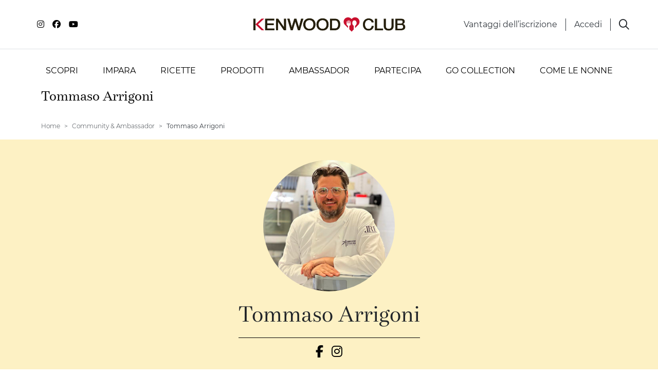

--- FILE ---
content_type: text/html; charset=utf-8
request_url: https://www.kenwoodclub.it/community-and-ambassador/tommaso-arrigoni
body_size: 19074
content:
<!DOCTYPE html>
<html lang="it">
<head>

  <script>
    window.fandomDataLayer = {};
    window.userId = null;


  </script>

  <meta name="google-site-verification" content="1hxCdhzbdxo4U-dUeb-lCtOe4_Sj3YDoQquwe0PpSc0" /><!-- Google Tag Manager --> <script>(function(w,d,s,l,i){w[l]=w[l]||[];w[l].push({'gtm.start': new Date().getTime(),event:'gtm.js'});var f=d.getElementsByTagName(s)[0], j=d.createElement(s),dl=l!='dataLayer'?'&l='+l:'';j.async=true;j.src= 'https://www.googletagmanager.com/gtm.js?id='+i+dl;f.parentNode.insertBefore(j,f); })(window,document,'script','dataLayer','GTM-5PR24N');</script> <!-- End Google Tag Manager --><script async="async" src="//consent.trustarc.com/notice?domain=kenwoodclub.it&c=teconsent&js=nj&noticeType=bb&gtm=1&text=true" crossorigin></script> <style>div.truste-consent-track-class {   bottom: 0 !important; background-color: #FFF !important; top: auto !important; transform: none !important;  } #teconsent a { font-size: .875rem!important;} #teconsent a:hover { text-decoration: underline !important;}</style>
    <script>window.fandom_analytics_type="google_tag_manager"</script>
  
  <meta charset="utf-8">

  <title>Tommaso Arrigoni per Kenwood Club | Kenwood Club</title>

  <meta property="og:type" content="website" />
  <meta name="google-site-verification" content="IKd_6iw9uiDkZlUW4gpKSXg56JWsDQ03LroscLS_yL4"/>
  <meta property="og:title" content="Tommaso Arrigoni per Kenwood Club | Kenwood Club" />
  <meta property="og:description" content="Le ricette stellate di Chef Tommaso Arrigoni sono su Kenwood Club. Sorprendi i tuoi ospiti con ricette d'eccellenza " />
  <meta name="description" content="Le ricette stellate di Chef Tommaso Arrigoni sono su Kenwood Club. Sorprendi i tuoi ospiti con ricette d'eccellenza ">
  <meta property="og:image" content="https://d2sj0xby2hzqoy.cloudfront.net/kenwood_italy/attachments/data/000/011/286/original/tommaso-arrigoni-kenwood-world.jpg" />
  <meta property="fb:app_id" content="749297285527357" />
  <meta property="og:url" content="https://www.kenwoodclub.it/community-and-ambassador/tommaso-arrigoni" />

  <link rel="icon" type="image/png" href="https://d2sj0xby2hzqoy.cloudfront.net/kenwood_italy/attachments/data/000/007/719/original/kenwoodclub-favicon.png" />
  
  

  
  <link rel="canonical" href="https://www.kenwoodclub.it/community-and-ambassador/tommaso-arrigoni">

  <meta name="viewport" content="width=device-width, user-scalable=no, initial-scale=1.0, minimum-scale=1.0, maximum-scale=1.0">

  <style type="text/css">
    [v-cloak] { display: none; }
    .grecaptcha-badge { display: none !important; }
  </style>

  <!-- load all Font Awesome styles -->
  <link href="https://d2sj0xby2hzqoy.cloudfront.net/commons/fontawesome/v6/css/all.min.css" rel="stylesheet">

    <link rel="preload" href="https://d2phbo8t9gkjrk.cloudfront.net/packs/static/src/fonts/Gotham/regular-d2e9638d8de24b1f5439.woff2" as="font" type="font/woff2" crossorigin="anonymous">
    <link rel="preload" href="https://d2phbo8t9gkjrk.cloudfront.net/packs/static/src/fonts/Gotham/bold-3144bdde2df590388104.woff2" as="font" type="font/woff2" crossorigin="anonymous">
    <link rel="preload" href="https://d2phbo8t9gkjrk.cloudfront.net/packs/static/src/fonts/Bressay/regular-6529cae3dc6e66dda88b.woff2" as="font" type="font/woff2" crossorigin="anonymous">
    <link rel="preload" href="https://d2phbo8t9gkjrk.cloudfront.net/packs/static/src/fonts/Bressay/italic-69378c8fdbcbd45dbda9.woff2" as="font" type="font/woff2" crossorigin="anonymous">
    <link rel="preload" href="https://d2phbo8t9gkjrk.cloudfront.net/packs/css/kenwood_italy_application-b4740cb3.css" as="style" type="text/css">

  <link rel="stylesheet" href="https://d2phbo8t9gkjrk.cloudfront.net/packs/css/281-e40e51c0.css" />
<link rel="stylesheet" href="https://d2phbo8t9gkjrk.cloudfront.net/packs/css/kenwood_italy_application-b4740cb3.css" />
  <script src="https://d2phbo8t9gkjrk.cloudfront.net/packs/js/runtime-691ebd10f24331a1e17e.js" async="async" defer="defer"></script>
<script src="https://d2phbo8t9gkjrk.cloudfront.net/packs/js/281-1cf3fbcd8199a5b0a750.js" async="async" defer="defer"></script>
<script src="https://d2phbo8t9gkjrk.cloudfront.net/packs/js/kenwood_italy_application-0f9b6e5e8b5cd9e8bb17.js" async="async" defer="defer"></script>
  
  <!--load all Font Awesome styles -->
  <link href="https://d2sj0xby2hzqoy.cloudfront.net/commons/fontawesome/v6/css/all.min.css" rel="stylesheet">

  <!-- GIGYA INTEGRATION -->
  <script>
    var onGigyaServiceReady = function() { window.gigya_ready = true; }
  </script>
  <script type="text/javascript" src="https://cdns.gigya.com/js/gigya.js?apiKey=4_fgKhk9TWELzQ90iGXrNnwA&lang=IT"></script>

  <!-- reCAPTCHA management -->
  <script src="https://www.google.com/recaptcha/enterprise.js?render=6LdSPIQpAAAAAKOhoG3tJ6ebhh-1jR7z0fFYii-i"></script>

  <meta name="csrf-param" content="authenticity_token" />
<meta name="csrf-token" content="jpfT1ITTM-o_HuwvzV0U67qwPvh6AgEHbpnHthqhL--rqfiDB_XnFDtPUjLvHGXcXM_TFLPXwlfqbwJhMmT23Q" />
  
</head>
<body>
  

  <style type="text/css">.btn-facebook {display: none !important;}</style>
<!-- Google Tag Manager (noscript) --> 
<noscript><iframe src="https://www.googletagmanager.com/ns.html?id=GTM-5PR24N" height="0" width="0" style="display:none;visibility:hidden"></iframe></noscript>
<!-- End Google Tag Manager (noscript) -->
<div id="consent_blackbar"></div>

<script>
  if (navigator.userAgent.includes("Instagram") || (/[?&]instagram=/.test(location.search))) {
    document.body.classList.add('instagram');
  }
</script>
<style>
  :root {
    --dusty-blue: #6A92AC;
  }

  .instagram .gigya-register-form > .gigya-layout-row h2:first-of-type { display: none !important; }
  .instagram .gigya-login-form > .gigya-layout-row h2:first-of-type { display: none !important; }
  .instagram .gigya-composite-control-social-login { display: none !important; }

  .bg-hover-dusty-blue  { transition: all 0.3s; }
  .bg-hover-dusty-blue:hover,
  .bg-hover-dusty-blue:active,
  .bg-hover-dusty-blue:focus,
  .bg-hover-dusty-blue.active { 
    background-color: var(--dusty-blue);
  }

.bg-hover-masterchef:hover,
.bg-hover-masterchef:active,
.bg-hover-masterchef.active,
.bg-hover-masterchef:focus {
    background-color: #F26A35;
  }


</style>
  <div id="vue-root" :class="{'navbar-affix': globalState.navbarAffix, 'easyadmin-mode': globalState.easyadminMode}" v-cloak>
      <properties :content="header" :opt-container-content="header"></properties>
    <vue-header :content="header" :opt-container-content="header"></vue-header>
    <interaction-favourite-modal v-if="globalState.requiredModals.favourite" :content="globalState.requiredModals.favourite.containerContent" :opt-container-content="globalState.requiredModals.favourite.containerContent"></interaction-favourite-modal>    
    <youtube-popup v-if="globalState.youtubePopupContent" :content="globalState.youtubePopupContent.content" :opt-container-content="globalState.youtubePopupContent.containerContent"></youtube-popup>
      <component :is="globalState.pageModel.name_to_content['page-ambassador-tommaso-arrigoni'].layout" :content="globalState.pageModel.name_to_content['page-ambassador-tommaso-arrigoni']" ></component>

      <invite-registration-modal
    v-if="globalState.pageModel.layout.content && globalState.pageModel.layout.content.invite_registration_modal"
    :opt-container-content="globalState.pageModel.layout.content"
    :content="globalState.pageModel.layout.content.invite_registration_modal"
    identifier="invite-registration"
    show-to="anonymous"
  ></invite-registration-modal>
  <invite-registration-modal
    v-if="globalState.pageModel.layout.content && globalState.pageModel.layout.content.invite_scrapping_modal"
    :opt-container-content="globalState.pageModel.layout.content"
    :content="globalState.pageModel.layout.content.invite_scrapping_modal"
    identifier="invite-scrapping"
    show-to="all"
    modal-size-class="modal-normal"
  ></invite-registration-modal>
  <modal-profiler
    :content="globalState.pageModel.layout.content"
    :opt-container-content="globalState.pageModel.layout.content">
  </modal-profiler>

<video-popup v-if="globalState.videoPopupContent" :content="globalState.videoPopupContent.content" :opt-container-content="globalState.videoPopupContent.containerContent"></video-popup>

    <vue-footer :content="globalState.pageModel.layout.footer"></vue-footer>

    <modal-gigya></modal-gigya>
    <global-contents></global-contents>
  </div>
  <noscript>
    Javascript is disabled on your browser. Please enable JavaScript or upgrade to a Javascript -capable browser to use this site.
  </noscript>
  <script type="text/javascript">
  window.loadModel = function() {
    globalState.pageModel = {"seo":{"$id":8,"title":"Tommaso Arrigoni per Kenwood Club | Kenwood Club","description":"Le ricette stellate di Chef Tommaso Arrigoni sono su Kenwood Club. Sorprendi i tuoi ospiti con ricette d'eccellenza ","image":"https://d2sj0xby2hzqoy.cloudfront.net/kenwood_italy/attachments/data/000/011/286/original/tommaso-arrigoni-kenwood-world.jpg","html_tags":{"$id":8,"body_start":"\u003cstyle type=\"text/css\"\u003e.btn-facebook {display: none !important;}\u003c/style\u003e\n\u003c!-- Google Tag Manager (noscript) --\u003e \n\u003cnoscript\u003e\u003ciframe src=\"https://www.googletagmanager.com/ns.html?id=GTM-5PR24N\" height=\"0\" width=\"0\" style=\"display:none;visibility:hidden\"\u003e\u003c/iframe\u003e\u003c/noscript\u003e\n\u003c!-- End Google Tag Manager (noscript) --\u003e\n\u003cdiv id=\"consent_blackbar\"\u003e\u003c/div\u003e\n\n\u003cscript\u003e\n  if (navigator.userAgent.includes(\"Instagram\") || (/[?\u0026]instagram=/.test(location.search))) {\n    document.body.classList.add('instagram');\n  }\n\u003c/script\u003e\n\u003cstyle\u003e\n  :root {\n    --dusty-blue: #6A92AC;\n  }\n\n  .instagram .gigya-register-form \u003e .gigya-layout-row h2:first-of-type { display: none !important; }\n  .instagram .gigya-login-form \u003e .gigya-layout-row h2:first-of-type { display: none !important; }\n  .instagram .gigya-composite-control-social-login { display: none !important; }\n\n  .bg-hover-dusty-blue  { transition: all 0.3s; }\n  .bg-hover-dusty-blue:hover,\n  .bg-hover-dusty-blue:active,\n  .bg-hover-dusty-blue:focus,\n  .bg-hover-dusty-blue.active { \n    background-color: var(--dusty-blue);\n  }\n\n.bg-hover-masterchef:hover,\n.bg-hover-masterchef:active,\n.bg-hover-masterchef.active,\n.bg-hover-masterchef:focus {\n    background-color: #F26A35;\n  }\n\n\n\u003c/style\u003e","head_start":"\u003cmeta name=\"google-site-verification\" content=\"1hxCdhzbdxo4U-dUeb-lCtOe4_Sj3YDoQquwe0PpSc0\" /\u003e\u003c!-- Google Tag Manager --\u003e \u003cscript\u003e(function(w,d,s,l,i){w[l]=w[l]||[];w[l].push({'gtm.start': new Date().getTime(),event:'gtm.js'});var f=d.getElementsByTagName(s)[0], j=d.createElement(s),dl=l!='dataLayer'?'\u0026l='+l:'';j.async=true;j.src= 'https://www.googletagmanager.com/gtm.js?id='+i+dl;f.parentNode.insertBefore(j,f); })(window,document,'script','dataLayer','GTM-5PR24N');\u003c/script\u003e \u003c!-- End Google Tag Manager --\u003e\u003cscript async=\"async\" src=\"//consent.trustarc.com/notice?domain=kenwoodclub.it\u0026c=teconsent\u0026js=nj\u0026noticeType=bb\u0026gtm=1\u0026text=true\" crossorigin\u003e\u003c/script\u003e \u003cstyle\u003ediv.truste-consent-track-class {   bottom: 0 !important; background-color: #FFF !important; top: auto !important; transform: none !important;  } #teconsent a { font-size: .875rem!important;} #teconsent a:hover { text-decoration: underline !important;}\u003c/style\u003e"},"fandom_analytics_type":"google_tag_manager","twitter_site":null,"url":"/community-and-ambassador/tommaso-arrigoni","google_site_verification":"IKd_6iw9uiDkZlUW4gpKSXg56JWsDQ03LroscLS_yL4","favicon":"https://d2sj0xby2hzqoy.cloudfront.net/kenwood_italy/attachments/data/000/007/719/original/kenwoodclub-favicon.png"},"user":{"anonymous":true},"name_to_content":{"modal-profiler-new":{"steps":[{"$id":1,"title":"Possiedi un'impastatrice planetaria?","title_composed":[{"$id":2,"title":"RACCONTACI"},{"$id":3,"title":"Di più su di te","color":"lemon-grass","class":"italic","block":true}],"separator":"KENWOOD CLUB","buttons":[{"$id":4,"button":{"type":"Link","url":"$goto:1","title":"Sì"},"button_value":"yes","button_class":"btn-lemon-grass"},{"$id":5,"button":{"type":"Link","url":"$goto:2","title":"No"},"button_value":"no","button_class":"btn-kenwood-mid-grey"}],"extra_field_name":"kenwood_owner","small":true},{"$id":6,"title_composed":[{"$id":7,"title":"Quale"},{"$id":8,"title":"MODELLO","color":"lemon-grass"},{"$id":9,"title":"possiedi?"}],"options":["prodotto-cooking-chef-xl","prodotto-chef-patissier-xl","prodotto-titanium-chef-baker-xl","prodotto-titanium-chef-baker-xl-lite","prodotto-kmix","prodotto-prospero","prodotto-multione","prodotto-cooking-chef-gourmet","prodotto-cooking-chef-major","prodotto-cooking-chef-elite","prodotto-kenwood-chef","prodotto-chef-sense","prodotto-cooking-chef-classic","prodotto-altra-marca"],"buttons":[{"$id":10,"button":{"type":"Link","url":"$goto:back","title":"Indietro"},"button_class":"btn-kenwood-mid-grey"},{"$id":11,"button":{"type":"Link","url":"$goto:2","title":"Ok"},"button_class":"btn-lemon-grass"}],"extra_field_name":"owned_products","min_length":1,"index":true},{"$id":12,"title_composed":[{"$id":13,"title":"Grazie per aver risposto."}],"image":{"type":"Attachment","url":"https://d2sj0xby2hzqoy.cloudfront.net/kenwood_italy/attachments/data/000/012/199/original/slide-rimani-aggiornato.jpg?1683104607","alt":""},"buttons":[{"$id":14,"button":{"type":"Link","url":"$goto:close","title":"Torna alla pagina"},"button_class":"btn-lemon-grass"}],"index":true,"end":true}],"id":7992,"name":"modal-profiler-new","activated_at":"2023-04-20T08:55:05.153Z","deactivated_at":null,"version":2244,"layout":"modal-profiler","parent_names":[],"breadcrumb_class":"default","canonical":null,"slug":null},"prodotto-cooking-chef-xl":{"title":"Cooking Chef XL","thumbnail":{"type":"Attachment","url":"https://d2sj0xby2hzqoy.cloudfront.net/kenwood_italy/attachments/data/000/012/203/original/cooking-chef-xl.png","alt":"Cooking Chef XL"},"url":{"type":"Link","url":"https://www.kenwoodworld.com/it-it/cooking-chef-xl-kcl95-424si/p/KCL95.424SI","title":"Scopri su Kenwood World","new_tab":true},"id":6299,"name":"prodotto-cooking-chef-xl","activated_at":"2020-10-22T08:37:08.000Z","deactivated_at":null,"version":3220,"layout":"system-profiler-refs","parent_names":["griglia-tutti-i-prodotti","page-tutti-i-prodotti","prodotti"],"decorators":{"default":"page-tutti-i-prodotti"},"breadcrumb_class":"default","canonical":"/ricette/prodotti/cooking-chef-xl","slug":"/ricette/prodotti/cooking-chef-xl"},"prodotto-chef-patissier-xl":{"title":"Titanium Chef Patissier XL","thumbnail":{"type":"Attachment","url":"https://d2sj0xby2hzqoy.cloudfront.net/kenwood_italy/attachments/data/000/012/204/original/patissier-xl.png","alt":"Titanium Chef Patissier XL"},"url":{"type":"Link","url":"https://www.kenwoodworld.com/it-it/titanium-chef-patissier-xl-kwl90-124si/p/KWL90.124SI","title":"Scopri su kenwood world","new_tab":true},"id":6300,"name":"prodotto-chef-patissier-xl","activated_at":"2020-10-22T08:36:53.000Z","deactivated_at":null,"version":3193,"layout":"system-profiler-refs","parent_names":["griglia-tutti-i-prodotti","page-tutti-i-prodotti","prodotti"],"decorators":{"default":"page-tutti-i-prodotti"},"breadcrumb_class":"default","canonical":"/ricette/prodotti/chef-patissier-xl","slug":"/ricette/prodotti/chef-patissier-xl"},"prodotto-titanium-chef-baker-xl":{"title":"Titanium Chef Baker XL","thumbnail":{"type":"Attachment","url":"https://d2sj0xby2hzqoy.cloudfront.net/kenwood_italy/attachments/data/000/012/205/original/titanium-chef-baker-xl.png","alt":"Titanium Chef Baker XL"},"url":{"type":"Link","url":"https://www.kenwoodworld.com/it-it/titanium-chef-baker-xl-silver-kvl85-124si/p/KVL85.124SI","title":"Scopri su Kenwood World","new_tab":true},"id":7049,"name":"prodotto-titanium-chef-baker-xl","activated_at":"2021-10-01T07:00:00.000Z","deactivated_at":null,"version":3162,"layout":"system-profiler-refs","parent_names":["griglia-tutti-i-prodotti","page-tutti-i-prodotti","prodotti"],"decorators":{"default":"page-tutti-i-prodotti"},"breadcrumb_class":"default","canonical":"/ricette/prodotti/titanium-chef-baker-xl","slug":"/ricette/prodotti/titanium-chef-baker-xl"},"prodotto-titanium-chef-baker-xl-lite":{"title":"Titanium Chef Baker XL Lite","thumbnail":{"type":"Attachment","url":"https://d2sj0xby2hzqoy.cloudfront.net/kenwood_italy/attachments/data/000/012/206/original/titanium-baker-lite-xl.png","alt":"Titanium Chef Baker XL Lite"},"url":{"type":"Link","url":"https://www.kenwoodworld.com/it-it/titanium-chef-baker-xl-kvl65-001wh-colore-bianco/p/KVL65.001WH","title":"Scopri su Kenwood World","new_tab":true},"id":7419,"name":"prodotto-titanium-chef-baker-xl-lite","activated_at":"2022-05-11T12:41:07.000Z","deactivated_at":null,"version":3159,"layout":"system-profiler-refs","parent_names":["griglia-tutti-i-prodotti","page-tutti-i-prodotti","prodotti"],"decorators":{"default":"page-tutti-i-prodotti"},"breadcrumb_class":"default","canonical":"/ricette/prodotti/titanium-chef-baker-xl-lite","slug":"/ricette/prodotti/titanium-chef-baker-xl-lite"},"prodotto-kmix":{"title":"kMix","thumbnail":{"type":"Attachment","url":"https://d2sj0xby2hzqoy.cloudfront.net/kenwood_italy/attachments/data/000/012/757/original/kmix-rosso.webp","alt":"kMix"},"url":{"type":"Link","url":"https://www.kenwoodworld.com/it-it/prodotti/impastatrici-planetarie/impastatrice-planetaria-kmix/c/kmix","title":"Scopri su Kenwood World","new_tab":true},"id":138,"name":"prodotto-kmix","activated_at":"2019-08-30T13:38:29.442Z","deactivated_at":null,"version":3197,"layout":"system-profiler-refs","parent_names":["griglia-tutti-i-prodotti","page-tutti-i-prodotti","prodotti"],"decorators":{"default":"page-tutti-i-prodotti"},"breadcrumb_class":"default","canonical":"/ricette/prodotti/kmix","slug":"/ricette/prodotti/kmix"},"prodotto-prospero":{"title":"Prospero","thumbnail":{"type":"Attachment","url":"https://d2sj0xby2hzqoy.cloudfront.net/kenwood_italy/attachments/data/000/012/217/original/prospero-new.png","alt":"Prospero"},"url":{"type":"Link","url":"https://www.kenwoodworld.com/it-it/prodotti/impastatrici-planetarie/prosperoplus/c/Prospero-Plus","title":"Scopri su Kenwood World","new_tab":true},"id":150,"name":"prodotto-prospero","activated_at":"2019-07-23T14:27:03.776Z","deactivated_at":null,"version":3188,"layout":"system-profiler-refs","parent_names":["griglia-tutti-i-prodotti","page-tutti-i-prodotti","prodotti"],"decorators":{"default":"page-tutti-i-prodotti"},"breadcrumb_class":"default","canonical":"/ricette/prodotti/prospero","slug":"/ricette/prodotti/prospero"},"prodotto-multione":{"title":"Multione","thumbnail":{"type":"Attachment","url":"https://d2sj0xby2hzqoy.cloudfront.net/kenwood_italy/attachments/data/000/012/209/original/multione-new.png","alt":"Multione"},"url":{"type":"Link","url":"https://www.kenwoodworld.com/it-it/prodotti/impastatrici-planetarie/multione/c/multione","title":"Scopri su Kenwood World","new_tab":true},"id":152,"name":"prodotto-multione","activated_at":"2019-07-23T14:27:03.776Z","deactivated_at":null,"version":3188,"layout":"system-profiler-refs","parent_names":["griglia-tutti-i-prodotti","page-tutti-i-prodotti","prodotti"],"decorators":{"default":"page-tutti-i-prodotti"},"breadcrumb_class":"default","canonical":"/ricette/prodotti/multione","slug":"/ricette/prodotti/multione"},"prodotto-cooking-chef-gourmet":{"title":"Cooking Chef Gourmet","thumbnail":{"type":"Attachment","url":"https://d2sj0xby2hzqoy.cloudfront.net/kenwood_italy/attachments/data/000/012/210/original/chef-gourmet.png","alt":"Cooking Chef Gourmet"},"url":{"type":"Link","url":"https://www.kenwoodworld.com/it-it/cooking-chef-xl-kcl95-424si/p/KCL95.424SI","new_tab":true},"id":139,"name":"prodotto-cooking-chef-gourmet","activated_at":"2019-07-17T04:26:01.000Z","deactivated_at":null,"version":3193,"layout":"system-profiler-refs","parent_names":["page-tutti-i-prodotti","prodotti"],"decorators":{"default":"page-tutti-i-prodotti"},"breadcrumb_class":"default","canonical":"/ricette/prodotti/cooking-chef-gourmet","slug":"/ricette/prodotti/cooking-chef-gourmet"},"prodotto-cooking-chef-major":{"title":"Cooking Chef Major","thumbnail":{"type":"Attachment","url":"https://d2sj0xby2hzqoy.cloudfront.net/kenwood_italy/attachments/data/000/012/211/original/major-2.png","alt":"Cooking Chef Major"},"url":{"type":"Link","url":"https://www.kenwoodworld.com/it-it/prodotti/impastatrici-planetarie/prosperoplus/c/Prospero-Plus","title":"Scopri su Kenwood World","new_tab":true},"id":7749,"name":"prodotto-cooking-chef-major","activated_at":"2022-11-29T10:30:42.038Z","deactivated_at":null,"version":2177,"layout":"system-profiler-refs","parent_names":["griglia-tutti-i-prodotti","page-tutti-i-prodotti","prodotti"],"decorators":{"default":"page-tutti-i-prodotti"},"breadcrumb_class":"default","canonical":"/ricette/prodotti/cooking-chef-major","slug":"/ricette/prodotti/cooking-chef-major"},"prodotto-cooking-chef-elite":{"title":"Cooking Chef Elite","thumbnail":{"type":"Attachment","url":"https://d2sj0xby2hzqoy.cloudfront.net/kenwood_italy/attachments/data/000/012/215/original/kenwood-chef-elite.png","alt":"Cooking Chef Elite"},"id":7998,"name":"prodotto-cooking-chef-elite","activated_at":"2023-05-05T07:34:00.109Z","deactivated_at":null,"version":4,"layout":"system-profiler-refs","parent_names":["prodotti"],"decorators":{},"breadcrumb_class":"default","canonical":null,"slug":null},"prodotto-kenwood-chef":{"title":"Kenwood Chef","thumbnail":{"type":"Attachment","url":"https://d2sj0xby2hzqoy.cloudfront.net/kenwood_italy/attachments/data/000/012/212/original/kenwood-chef.png","alt":"Kenwood Chef"},"url":{"type":"Link","url":"https://www.kenwoodworld.com/it-it/chef-xl-titanium-kvl8320s/p/KVL8320S","title":"Scopri su Kenwood World","new_tab":true},"id":155,"name":"prodotto-kenwood-chef","activated_at":"2019-07-23T14:27:03.776Z","deactivated_at":null,"version":3200,"layout":"system-profiler-refs","parent_names":["griglia-tutti-i-prodotti","page-tutti-i-prodotti","prodotti"],"decorators":{"default":"page-tutti-i-prodotti"},"breadcrumb_class":"default","canonical":"/ricette/prodotti/kenwood-chef","slug":"/ricette/prodotti/kenwood-chef"},"prodotto-chef-sense":{"title":"Chef Sense","thumbnail":{"type":"Attachment","url":"https://d2sj0xby2hzqoy.cloudfront.net/kenwood_italy/attachments/data/000/012/213/original/chef-sense.png","alt":"Chef Sense"},"id":159,"name":"prodotto-chef-sense","activated_at":"2023-05-05T07:25:59.000Z","deactivated_at":null,"version":3189,"layout":"system-profiler-refs","parent_names":["prodotti"],"decorators":{},"breadcrumb_class":"default","canonical":"/chef-sense","slug":"/chef-sense"},"prodotto-cooking-chef-classic":{"title":"Cooking Chef Classic","thumbnail":{"type":"Attachment","url":"https://d2sj0xby2hzqoy.cloudfront.net/kenwood_italy/attachments/data/000/012/216/original/Classic-3.png","alt":"Cooking Chef Classic"},"id":7999,"name":"prodotto-cooking-chef-classic","activated_at":"2023-05-05T07:35:27.179Z","deactivated_at":null,"version":4,"layout":"system-profiler-refs","parent_names":["prodotti"],"decorators":{},"breadcrumb_class":"default","canonical":null,"slug":null},"prodotto-altra-marca":{"title":"Altra marca","thumbnail":{"type":"Attachment","url":"https://d2sj0xby2hzqoy.cloudfront.net/kenwood_italy/attachments/data/000/012/214/original/altra-marca-new.png","alt":"Altra marca"},"id":7991,"name":"prodotto-altra-marca","activated_at":"2023-03-23T09:08:04.495Z","deactivated_at":null,"version":6,"layout":"system-profiler-refs","parent_names":["prodotti"],"decorators":{},"breadcrumb_class":"default","canonical":null,"slug":null},"page-ambassador-tommaso-arrigoni":{"title":"Tommaso Arrigoni","description":"\u003cp\u003e\n\u003cstyle type=\"text/css\"\u003e\u003c!--td {border: 1px solid #ccc;}br {mso-data-placement:same-cell;}--\u003e\n\u003c/style\u003e\nChef Tommaso Arrigoni \u0026egrave; il titolare del ristorante Innocenti Evasioni di Milano, dal 2009 insignito con l\u0026#39;ambita Stella Michelin. Svolge inoltre attivit\u0026agrave; di consulenza a livello nazionale e internazionale per start-up e aziende del comparto food. Su Kenwood Club propone alcune delle ricette tratta direttamente dalla carta del suo ristorante rielaborate con il suo Cooking Chef XL.\u003c/p\u003e\n","stripes":[{"content":"tile-ambassador-tommaso-arrigoni","$id":1,"layout":"shared-content"},{"positive_margin":"3","$id":6,"layout":"spacer"},{"$id":2,"layout":"stripe-two-col","title":"Tommaso sta creando con Cooking Chef XL","description":"\u003cp\u003eÈ l'impastatrice planetaria Kenwood con cottura ad induzione che raggiunge i 180°, bilancia integrata e schermo touch a colori con 13 programmi preimpostati.\u003c/p\u003e\n","height":"380px","reverse":true,"button":{"type":"Link","url":"https://www.kenwoodworld.com/it-it/cooking-chef-xl-kcl95-424si/p/KCL95.424SI?utm_source=kenwoodclub\u0026utm_medium=referral\u0026utm_campaign=it_kw_2021_newwebsite","title":"ACQUISTA","new_tab":true},"image":{"type":"Attachment","url":"https://d2sj0xby2hzqoy.cloudfront.net/kenwood_italy/attachments/data/000/011/286/original/tommaso-arrigoni-kenwood-world.jpg","alt":"Tommaso sta creando con Cooking Chef XL"},"title_tag":"h2","background_color":"#f1c40f","button_class":"btn-white"},{"positive_margin":"1","$id":3,"layout":"spacer"},{"description":"\u003ch2\u003e\u003cspan\u003eLe\u0026nbsp;\u003cspan style=\"color:#f1c40f;\"\u003eRICETTE\u003c/span\u003e di\u003cem\u003e Tommaso\u003c/em\u003e\u003c/span\u003e\u003c/h2\u003e\n","text_align":"center","$id":4,"layout":"stripe-one-col-text"},{"content":"griglia-vetrina-ricette-tommaso-arrigoni","$id":5,"layout":"shared-content"},{"negative_margin":"0","$id":7,"layout":"spacer"},{"$id":14,"description":"\u003ch2\u003e\u003cspan style=\"font-size: 42px;\"\u003eAltro\u0026nbsp;\u003cem\u003eda scoprire\u003c/em\u003e\u003cbr /\u003e\nsu\u003ci\u003e\u0026nbsp;\u003c/i\u003eKenwood Club\u003c/span\u003e\u003c/h2\u003e\n","text_align":"center","layout_bk":"stripe-one-col-text"},{"$id":15,"content":"griglia-collaborazioni-tommaso-arrigoni","layout_bk":"shared-content"}],"breadcrumb":true,"id":7515,"name":"page-ambassador-tommaso-arrigoni","activated_at":"2022-06-07T15:02:30.240Z","deactivated_at":null,"version":3187,"layout":"page-blank","parent_names":["page-ambassador"],"decorators":{"default":"page-ambassador"},"breadcrumb_class":"default","canonical":"/community-and-ambassador/tommaso-arrigoni","slug":"/community-and-ambassador/tommaso-arrigoni","seo":{"$id":8,"title":"Tommaso Arrigoni per Kenwood Club | Kenwood Club","description":"Le ricette stellate di Chef Tommaso Arrigoni sono su Kenwood Club. Sorprendi i tuoi ospiti con ricette d'eccellenza ","image":"https://d2sj0xby2hzqoy.cloudfront.net/kenwood_italy/attachments/data/000/011/286/original/tommaso-arrigoni-kenwood-world.jpg","html_tags":{"$id":8,"body_start":"\u003cstyle type=\"text/css\"\u003e.btn-facebook {display: none !important;}\u003c/style\u003e\n\u003c!-- Google Tag Manager (noscript) --\u003e \n\u003cnoscript\u003e\u003ciframe src=\"https://www.googletagmanager.com/ns.html?id=GTM-5PR24N\" height=\"0\" width=\"0\" style=\"display:none;visibility:hidden\"\u003e\u003c/iframe\u003e\u003c/noscript\u003e\n\u003c!-- End Google Tag Manager (noscript) --\u003e\n\u003cdiv id=\"consent_blackbar\"\u003e\u003c/div\u003e\n\n\u003cscript\u003e\n  if (navigator.userAgent.includes(\"Instagram\") || (/[?\u0026]instagram=/.test(location.search))) {\n    document.body.classList.add('instagram');\n  }\n\u003c/script\u003e\n\u003cstyle\u003e\n  :root {\n    --dusty-blue: #6A92AC;\n  }\n\n  .instagram .gigya-register-form \u003e .gigya-layout-row h2:first-of-type { display: none !important; }\n  .instagram .gigya-login-form \u003e .gigya-layout-row h2:first-of-type { display: none !important; }\n  .instagram .gigya-composite-control-social-login { display: none !important; }\n\n  .bg-hover-dusty-blue  { transition: all 0.3s; }\n  .bg-hover-dusty-blue:hover,\n  .bg-hover-dusty-blue:active,\n  .bg-hover-dusty-blue:focus,\n  .bg-hover-dusty-blue.active { \n    background-color: var(--dusty-blue);\n  }\n\n.bg-hover-masterchef:hover,\n.bg-hover-masterchef:active,\n.bg-hover-masterchef.active,\n.bg-hover-masterchef:focus {\n    background-color: #F26A35;\n  }\n\n\n\u003c/style\u003e","head_start":"\u003cmeta name=\"google-site-verification\" content=\"1hxCdhzbdxo4U-dUeb-lCtOe4_Sj3YDoQquwe0PpSc0\" /\u003e\u003c!-- Google Tag Manager --\u003e \u003cscript\u003e(function(w,d,s,l,i){w[l]=w[l]||[];w[l].push({'gtm.start': new Date().getTime(),event:'gtm.js'});var f=d.getElementsByTagName(s)[0], j=d.createElement(s),dl=l!='dataLayer'?'\u0026l='+l:'';j.async=true;j.src= 'https://www.googletagmanager.com/gtm.js?id='+i+dl;f.parentNode.insertBefore(j,f); })(window,document,'script','dataLayer','GTM-5PR24N');\u003c/script\u003e \u003c!-- End Google Tag Manager --\u003e\u003cscript async=\"async\" src=\"//consent.trustarc.com/notice?domain=kenwoodclub.it\u0026c=teconsent\u0026js=nj\u0026noticeType=bb\u0026gtm=1\u0026text=true\" crossorigin\u003e\u003c/script\u003e \u003cstyle\u003ediv.truste-consent-track-class {   bottom: 0 !important; background-color: #FFF !important; top: auto !important; transform: none !important;  } #teconsent a { font-size: .875rem!important;} #teconsent a:hover { text-decoration: underline !important;}\u003c/style\u003e"},"fandom_analytics_type":"google_tag_manager","twitter_site":null,"url":"/community-and-ambassador/tommaso-arrigoni","google_site_verification":"IKd_6iw9uiDkZlUW4gpKSXg56JWsDQ03LroscLS_yL4","favicon":"https://d2sj0xby2hzqoy.cloudfront.net/kenwood_italy/attachments/data/000/007/719/original/kenwoodclub-favicon.png"}},"tile-ambassador-tommaso-arrigoni":{"title":"Tommaso Arrigoni","avatar":{"type":"Attachment","url":"https://d2sj0xby2hzqoy.cloudfront.net/kenwood_italy/attachments/data/000/011/314/original/tommaso-arrigoni-avatar.jpg","alt":"Tommaso Arrigoni"},"description":"\u003cp\u003e\n\u003cstyle type=\"text/css\"\u003e\u003c!--td {border: 1px solid #ccc;}br {mso-data-placement:same-cell;}--\u003e\n\u003c/style\u003e\nChef Tommaso Arrigoni \u0026egrave; il titolare del ristorante Innocenti Evasioni di Milano, dal 2009 insignito con l\u0026#39;ambita Stella Michelin. Svolge inoltre attivit\u0026agrave; di consulenza a livello nazionale e internazionale per start-up e aziende del comparto food. Su Kenwood Club propone alcune delle ricette tratta direttamente dalla carta del suo ristorante rielaborate con il suo Cooking Chef XL.\u003c/p\u003e\n","background_color":"#fdf1c4","social_icons":[{"$id":2,"icon":"fab fa-facebook-f","url":{"type":"Link","url":"https://www.facebook.com/cheftommasoarrigoni","new_tab":true}},{"$id":3,"icon":"fab fa-instagram","url":{"type":"Link","url":"https://www.instagram.com/arrigonitom","new_tab":true}}],"id":7514,"name":"tile-ambassador-tommaso-arrigoni","activated_at":"2022-06-07T14:48:17.702Z","deactivated_at":null,"version":3155,"layout":"stripe-ambassador","parent_names":["grid-ambassadors"],"decorators":{},"breadcrumb_class":"default","canonical":null,"slug":null},"griglia-vetrina-ricette-tommaso-arrigoni":{"column_count":"4","boxed":true,"limit":4,"button_class":"btn-cheddar","external_url":{"type":"ContentLink","url":"/community-and-ambassador/tommaso-arrigoni/ricette","content":"speciale-ricette-tommaso-arrigoni","title":"Scopri tutte"},"disable_infinite_scrolling":true,"id":7516,"name":"griglia-vetrina-ricette-tommaso-arrigoni","activated_at":"2022-06-07T15:07:10.910Z","deactivated_at":null,"version":3150,"layout":"grid-fixed","parent_names":[],"has_more_children":true,"breadcrumb_class":"default","children":["ricetta-baccala-in-olio-cottura-purea-di-mela-e-senape-cavolo-nero-ripassato-al-burro","ricetta-spaghetti-in-salsa-di-miso-con-pomodorini-vesuviani","ricetta-torta-di-cioccolato-senza-farina-mousse-di-formaggio-fresco-gelato-di-marroni-e-salsa-al-cioccolato-bianco","ricetta-risotto-topinambur"],"canonical":null,"slug":null},"ricetta-baccala-in-olio-cottura-purea-di-mela-e-senape-cavolo-nero-ripassato-al-burro":{"title":"Baccalà in olio cottura, purea di mela e senape, cavolo nero ripassato al burro","thumbnail":{"type":"Attachment","url":"https://d2sj0xby2hzqoy.cloudfront.net/kenwood_italy/attachments/data/000/011/827/original/baccala-in-olio-cottura-purea-di-mela-e-senape-cavolo-nero-ripassato-al-burro.jpg","alt":"Tiramisu con noci e riduzione al marsala"},"interactions":{"$id":57,"share":{"$id":58,"interaction":{"type":"Share","id":59},"repeatable":true,"providers":"facebook,twitter,whatsapp,link"},"favourite":{"$id":60,"interaction":{"type":"Favourite","id":61},"repeatable":true},"like":{"$id":62,"interaction":{"type":"Like","id":63},"repeatable":true}},"id":7799,"name":"ricetta-baccala-in-olio-cottura-purea-di-mela-e-senape-cavolo-nero-ripassato-al-burro","activated_at":"2021-05-04T12:54:00.000Z","deactivated_at":null,"version":3184,"layout":"tile-recipe","parent_names":["categoria-ricetta","griglia-evento-natale","griglia-ricette","griglia-ricette-all-ambassadors","griglia-vetrina-ricette-tommaso-arrigoni","ricette","speciale-ricette-ambassador","speciale-ricette-tommaso-arrigoni","speciale-un-natale-italiano"],"decorators":{"default":"categoria-ricetta"},"owned_by":454566,"breadcrumb_class":"default","canonical":"/ricette/baccala-in-olio-cottura-purea-di-mela-e-senape-cavolo-nero-ripassato-al-burro","slug":"/ricette/baccala-in-olio-cottura-purea-di-mela-e-senape-cavolo-nero-ripassato-al-burro"},"ricetta-spaghetti-in-salsa-di-miso-con-pomodorini-vesuviani":{"title":"Spaghetti in salsa di miso con pomodorini vesuviani","thumbnail":{"type":"Attachment","url":"https://d2sj0xby2hzqoy.cloudfront.net/kenwood_italy/attachments/data/000/011/759/original/spaghetti-in-salsa-di-miso-con-pomodorini-vesuviani.jpg","alt":"Tiramisu con noci e riduzione al marsala"},"interactions":{"$id":57,"share":{"$id":58,"interaction":{"type":"Share","id":59},"repeatable":true,"providers":"facebook,twitter,whatsapp,link"},"favourite":{"$id":60,"interaction":{"type":"Favourite","id":61},"repeatable":true},"like":{"$id":62,"interaction":{"type":"Like","id":63},"repeatable":true}},"id":7748,"name":"ricetta-spaghetti-in-salsa-di-miso-con-pomodorini-vesuviani","activated_at":"2022-11-28T11:39:26.000Z","deactivated_at":null,"version":3198,"layout":"tile-recipe","parent_names":["categoria-ricetta","griglia-ricette","griglia-ricette-all-ambassadors","griglia-vetrina-ricette-tommaso-arrigoni","ricette","speciale-cavoli-e-broccoli","speciale-il-primo-e-servito","speciale-passione-pasta","speciale-ricette-ambassador","speciale-ricette-estive","speciale-ricette-tommaso-arrigoni"],"decorators":{"default":"categoria-ricetta"},"owned_by":454566,"breadcrumb_class":"default","canonical":"/ricette/spaghetti-in-salsa-di-miso-con-pomodorini-vesuviani","slug":"/ricette/spaghetti-in-salsa-di-miso-con-pomodorini-vesuviani"},"ricetta-torta-di-cioccolato-senza-farina-mousse-di-formaggio-fresco-gelato-di-marroni-e-salsa-al-cioccolato-bianco":{"title":"Torta di cioccolato senza farina, mousse di formaggio fresco, gelato di marroni e salsa al cioccolato bianco","thumbnail":{"type":"Attachment","url":"https://d2sj0xby2hzqoy.cloudfront.net/kenwood_italy/attachments/data/000/011/729/original/torta-di-cioccolato-senza-farina-mousse-di-formaggio-fresco-gelato-di-marroni-e-salsa-al-cioccolato-bianco.jpg","alt":"Tiramisu con noci e riduzione al marsala"},"play":{"$id":251,"interaction":{"type":"Play","id":252},"media_code":"443IYYroc70","repeatable":true,"media_type":"youtube","autoplay":true},"interactions":{"$id":57,"share":{"$id":58,"interaction":{"type":"Share","id":59},"repeatable":true,"providers":"facebook,twitter,whatsapp,link"},"favourite":{"$id":60,"interaction":{"type":"Favourite","id":61},"repeatable":true},"like":{"$id":62,"interaction":{"type":"Like","id":63},"repeatable":true}},"id":7736,"name":"ricetta-torta-di-cioccolato-senza-farina-mousse-di-formaggio-fresco-gelato-di-marroni-e-salsa-al-cioccolato-bianco","activated_at":"2022-11-21T09:00:00.000Z","deactivated_at":null,"version":3184,"layout":"tile-recipe","parent_names":["categoria-ricetta","griglia-evento-natale","griglia-ricette","griglia-ricette-all-ambassadors","griglia-vetrina-ricette-tommaso-arrigoni","ricette","speciale-ricette-ambassador","speciale-ricette-tommaso-arrigoni"],"decorators":{"default":"categoria-ricetta"},"owned_by":454566,"breadcrumb_class":"default","canonical":"/ricette/torta-di-cioccolato-senza-farina-mousse-di-formaggio-fresco-gelato-di-marroni-e-salsa-al-cioccolato-bianco","slug":"/ricette/torta-di-cioccolato-senza-farina-mousse-di-formaggio-fresco-gelato-di-marroni-e-salsa-al-cioccolato-bianco"},"ricetta-risotto-topinambur":{"title":"Risotto Topinambur","thumbnail":{"type":"Attachment","url":"https://d2sj0xby2hzqoy.cloudfront.net/kenwood_italy/attachments/data/000/011/716/original/risotto-topinambur.jpg","alt":"risotto topinambur di Chef Tommaso Arrigoni"},"play":{"$id":251,"interaction":{"type":"Play","id":252},"media_code":"g9o1wMhfChA","repeatable":true,"media_type":"youtube","autoplay":true},"interactions":{"$id":57,"share":{"$id":58,"interaction":{"type":"Share","id":59},"repeatable":true,"providers":"facebook,twitter,whatsapp,link"},"favourite":{"$id":60,"interaction":{"type":"Favourite","id":61},"repeatable":true},"like":{"$id":62,"interaction":{"type":"Like","id":63},"repeatable":true}},"id":7730,"name":"ricetta-risotto-topinambur","activated_at":"2022-11-13T08:26:00.000Z","deactivated_at":null,"version":3190,"layout":"tile-recipe","parent_names":["categoria-ricetta","griglia-evento-natale","griglia-ricette","griglia-ricette-all-ambassadors","griglia-vetrina-ricette-tommaso-arrigoni","ricette","speciale-ricette-ambassador","speciale-ricette-tommaso-arrigoni","speciale-riso-e-risotto"],"decorators":{"default":"categoria-ricetta"},"owned_by":454566,"breadcrumb_class":"default","canonical":"/ricette/risotto-topinambur","slug":"/ricette/risotto-topinambur"},"griglia-collaborazioni-tommaso-arrigoni":{"column_count":"4","boxed":true,"limit":4,"button_class":"btn-cheddar","disable_infinite_scrolling":true,"id":7517,"name":"griglia-collaborazioni-tommaso-arrigoni","activated_at":"2022-06-07T15:07:38.708Z","deactivated_at":null,"version":2754,"layout":"grid-fixed","parent_names":[],"has_more_children":false,"breadcrumb_class":"default","canonical":null,"slug":null}},"name_to_content_user_info":{"ricetta-baccala-in-olio-cottura-purea-di-mela-e-senape-cavolo-nero-ripassato-al-burro":{"id":7799,"id_to_interaction":{"59":{"interaction_type":"Share","user_interaction":null,"deferred":null,"prevent_fresh_data":null},"61":{"interaction_type":"Favourite","user_interaction":null,"deferred":null,"prevent_fresh_data":null},"63":{"interaction_type":"Like","user_interaction":null,"deferred":null,"prevent_fresh_data":null,"likes_info":{"number_of_likes":13}}}},"ricetta-spaghetti-in-salsa-di-miso-con-pomodorini-vesuviani":{"id":7748,"id_to_interaction":{"59":{"interaction_type":"Share","user_interaction":null,"deferred":null,"prevent_fresh_data":null},"61":{"interaction_type":"Favourite","user_interaction":null,"deferred":null,"prevent_fresh_data":null},"63":{"interaction_type":"Like","user_interaction":null,"deferred":null,"prevent_fresh_data":null,"likes_info":{"number_of_likes":9}}}},"ricetta-torta-di-cioccolato-senza-farina-mousse-di-formaggio-fresco-gelato-di-marroni-e-salsa-al-cioccolato-bianco":{"id":7736,"id_to_interaction":{"59":{"interaction_type":"Share","user_interaction":null,"deferred":null,"prevent_fresh_data":null},"61":{"interaction_type":"Favourite","user_interaction":null,"deferred":null,"prevent_fresh_data":null},"63":{"interaction_type":"Like","user_interaction":null,"deferred":null,"prevent_fresh_data":null,"likes_info":{"number_of_likes":6}},"252":{"interaction_type":"Play","user_interaction":null,"deferred":null,"prevent_fresh_data":null}}},"ricetta-risotto-topinambur":{"id":7730,"id_to_interaction":{"59":{"interaction_type":"Share","user_interaction":null,"deferred":null,"prevent_fresh_data":null},"61":{"interaction_type":"Favourite","user_interaction":null,"deferred":null,"prevent_fresh_data":null},"63":{"interaction_type":"Like","user_interaction":null,"deferred":null,"prevent_fresh_data":null,"likes_info":{"number_of_likes":8}},"252":{"interaction_type":"Play","user_interaction":null,"deferred":null,"prevent_fresh_data":null}}}},"name_to_content_authorization":{},"id_to_user":{"454566":{"id":454566,"url":{"type":"Link","url":"/community-and-ambassador/tommaso-arrigoni"},"avatar":{"type":"Attachment","url":"https://d2sj0xby2hzqoy.cloudfront.net/kenwood_italy/attachments/data/000/011/314/original/tommaso-arrigoni-avatar.jpg?1655201463","alt":""},"editorial_nickname":"Tommaso Arrigoni","username":"Tommaso Arrigoni"}},"aux":{"g_maps":{"api_key":null},"d_id":{"api_key":null},"recaptcha_enterprise":"6LdSPIQpAAAAAKOhoG3tJ6ebhh-1jR7z0fFYii-i","authentications":{"open_id_connect":{"app_id":null},"facebook":{"app_id":749297285527357},"google_oauth2":{"app_id":"976484001447-lhu43uradm7pu0p0hu42lvlgbk3t9214.apps.googleusercontent.com"}}},"authentications":{"google":true,"facebook":true},"context_path":"","tenant":{"id":"kenwood_italy","s3_base_url":"https://d2sj0xby2hzqoy.cloudfront.net"},"context":{"map":{"device":"web","lang":"it"},"path":"","key_to_value_to_slug":{"device":{"app":"app","web":""}},"url_scheme":"https","content_map":{},"filtering_content_map":{},"available_langs":["it"]},"decorators":{"default":{"categoria-ricetta":{"layout":"recipe-grid-with-filters","title":"Ricette  ","description":"\u003cp class=\"c1\"\u003e\u003cspan class=\"c0\"\u003eIn occasione delle cene pi\u0026ugrave; ricche, che siano informali o pi\u0026ugrave; sofisticate, non possono mai mancare gli antipasti, le tipiche pietanze d\u0026rsquo;apertura che solleticano il palato dei commensali nell\u0026rsquo;attesa dei piatti principali.\u003c/span\u003e\u003c/p\u003e\n\n\u003cp class=\"c1\"\u003e\u003cspan class=\"c6\"\u003eLa cucina italiana \u0026egrave; la patria di una gran variet\u0026agrave; di\u0026nbsp;\u003c/span\u003e\u003ca href=\"/ricette/antipasti/sfiziosi\"\u003e\u003cstrong\u003e\u003cspan class=\"c2\"\u003eantipasti sfiziosi\u003c/span\u003e\u003c/strong\u003e\u003c/a\u003e\u003cspan class=\"c0\"\u003e, tutte ricette saporite che per chi ha voglia di sperimentare in cucina possono essere un ottimo modo per aprire il sipario sul menu e servire preparazioni sempre nuove e diverse.\u003c/span\u003e\u003c/p\u003e\n\n\u003cp class=\"c1\"\u003e\u003cspan class=\"c6\"\u003eSe anche voi non ne avete mai abbastanza di antipasti stuzzicanti e originali, questa \u0026egrave; la sezione giusta: abbiamo infatti selezionato tante\u0026nbsp;\u003c/span\u003e\u003cstrong\u003e\u003cspan class=\"c2\"\u003ericette di antipasti\u003c/span\u003e\u003c/strong\u003e\u003cspan class=\"c0\"\u003e\u0026nbsp;golosi e allo stesso tempo facili da preparare, ideali per sorprendere gli ospiti a tavola senza troppa fatica.\u003c/span\u003e\u003c/p\u003e\n\n\u003cp class=\"c1\"\u003e\u003cspan class=\"c0\"\u003eIn questa sezione troverete numerose idee per dare il via alle vostre cene con antipasti caldi e freddi adatti ad ogni stagione: per i mesi estivi potrete divertirvi a realizzare una cremosa cheesecake salata oppure dei crostini con mousse di formaggio fresco, mentre per quelli invernali via libera a souffl\u0026eacute; al formaggio, spiedini di polenta o strudel di verdure.\u003c/span\u003e\u003c/p\u003e\n\n\u003cp class=\"c1\"\u003e\u003cspan class=\"c6\"\u003eLa scelta dei vostri\u0026nbsp;\u003c/span\u003e\u003ca href=\"/ricette/antipasti/veloci\"\u003e\u003cstrong\u003e\u003cspan class=\"c2\"\u003eantipasti veloci\u003c/span\u003e\u003c/strong\u003e\u003c/a\u003e\u003cspan class=\"c0\"\u003e\u0026nbsp;pu\u0026ograve; ricadere anche su sfiziose soluzioni finger food: per il menu di mare abbiamo pensato alle crocchette di granchio da accompagnare con salsa allo yogurt o a dei mini panini con gamberi al vapore e maionese; per introdurre i piatti di terra invece farete un figurone con le mini quiche salate, le polpette di melanzane e il plumcake rustico. Scoprite con noi anche come realizzare deliziose composte di cipolle, frollini e cantucci salati e tanti altri tipi di salse e pinzimoni da abbinare ai vostri stuzzichini preferiti.\u003c/span\u003e\u003c/p\u003e\n","color":"red-cabbage","stripes":[],"category_filter":"filtri-macro-ricette","advanced_filter":"filtri-avanzati-ricette","grid_contents":["griglia-ricette","ricette"],"seo":{"$id":2,"title":"Le ricette del KenwoodClub","description":"Scopri tutte le ricette per Kenwood: tanti consigli e idee per stupire i tuoi ospiti","image":{"type":"Attachment","url":"https://d2sj0xby2hzqoy.cloudfront.net/kenwood_italy/attachments/data/000/006/932/original/share-kenwoodclubit-ricette.jpg","alt":"Le ricette del KenwoodClub"},"thumbnail":{"type":"Attachment","url":"https://d2sj0xby2hzqoy.cloudfront.net/kenwood_italy/attachments/data/000/007/053/original/share-kenwoodclubit-ricette.jpg","alt":"Le ricette del KenwoodClub"}},"id":315,"name":"categoria-ricetta","activated_at":"2019-07-10T12:43:00.000Z","deactivated_at":null,"version":3191,"owned_by":13,"breadcrumb_class":"default","canonical":"/ricette","slug":"/ricette"},"page-ambassador":{"layout":"page-blank","title":"Community \u0026 Ambassador","description":"\u003cp\u003e\n\u003cstyle type=\"text/css\"\u003e\u003c!--td {border: 1px solid #ccc;}br {mso-data-placement:same-cell;}--\u003e\n\u003c/style\u003e\nConosci gli Ambassador Kenwood e lasciati ispirare dalle loro ricette realizzate con l\u0026rsquo;aiuto delle impastatrici planetarie Kenwood.\u003c/p\u003e\n","stripes":[{"$id":1,"layout":"stripe-one-col-text","description":"\u003cdiv class=\"overflow-auto\"\u003e\u003cdiv class=\"row justify-content-center no-gutters\" style=\"min-width:650px;\"\u003e\u003cdiv class=\"col\"\u003e\u003cp\u003e\u003ca class=\"d-block text-center text-dark text-decoration-none\" href=\"/community-and-ambassador#ambassador\"\u003e\u003cimg style=\"height:3.25rem;\" src=\"https://d2sj0xby2hzqoy.cloudfront.net/kenwood_italy/attachments/data/000/011/305/original/ambassador-icon.svg?1655192687\" alt=\"Ambassador\"\u003e\u003c/a\u003e\u003c/p\u003e\u003cdiv class=\"mt-2\"\u003e\u003ca class=\"d-block text-center text-dark text-decoration-none\" href=\"/community-and-ambassador#ambassador\"\u003eAMBASSADOR\u003c/a\u003e\u003c/div\u003e\u003c/div\u003e\u003cdiv class=\"col\"\u003e\u003cp\u003e\u003ca class=\"d-block text-center text-dark text-decoration-none\" href=\"/community-and-ambassador#chef-in-house\"\u003e\u003cimg style=\"height:3.25rem;\" src=\"https://d2sj0xby2hzqoy.cloudfront.net/kenwood_italy/attachments/data/000/011/306/original/chef-in-house-icon.svg?1655193357\" alt=\"Chef in house\"\u003e\u003c/a\u003e\u003c/p\u003e\u003cdiv class=\"mt-2\"\u003e\u003ca class=\"d-block text-center text-dark text-decoration-none\" href=\"/community-and-ambassador#chef-in-house\"\u003eCHEF IN HOUSE\u003c/a\u003e\u003c/div\u003e\u003c/div\u003e\u003cdiv class=\"col\"\u003e\u003cp\u003e\u003ca class=\"d-block text-center text-dark text-decoration-none\" href=\"/community-and-ambassador#live-demo\"\u003e\u003cimg style=\"height:3.25rem;\" src=\"https://d2sj0xby2hzqoy.cloudfront.net/kenwood_italy/attachments/data/000/011/307/original/live-demo-icon.svg?1655193674\" alt=\"Live demo\"\u003e\u003c/a\u003e\u003c/p\u003e\u003cdiv class=\"mt-2\"\u003e\u003ca class=\"d-block text-center text-dark text-decoration-none\" href=\"/community-and-ambassador#live-demo\"\u003eLIVE DEMO\u003c/a\u003e\u003c/div\u003e\u003c/div\u003e\u003cdiv class=\"col\"\u003e\u003cp\u003e\u003ca class=\"d-block text-center text-dark text-decoration-none\" href=\"/community-and-ambassador#carica-ricetta\"\u003e\u003cimg style=\"height:3.25rem;\" src=\"https://d2sj0xby2hzqoy.cloudfront.net/kenwood_italy/attachments/data/000/011/308/original/carica-ricetta-icon.svg?1655193810\" alt=\"Carica ricetta\"\u003e\u003c/a\u003e\u003c/p\u003e\u003cdiv class=\"mt-2\"\u003e\u003ca class=\"d-block text-center text-dark text-decoration-none\" href=\"/community-and-ambassador#carica-ricetta\"\u003eCARICA RICETTA\u003c/a\u003e\u003c/div\u003e\u003c/div\u003e\u003c/div\u003e\u003c/div\u003e","text_align":"center"},{"$id":4,"layout":"stripe-one-col-text","description":"\u003ch2\u003e\u003cspan id=\"ambassador\"\u003eI nostri \u003cspan style=\"color:#f1c40f;\"\u003eSOCIAL\u003c/span\u003e \u003cem\u003eambassador\u003c/em\u003e\u003c/span\u003e\u003c/h2\u003e\n\n\u003cp\u003e\u003cbr /\u003e\nCompetenza, passione, qualità: vi presentiamo i nostri main ambassador\u003c/p\u003e\n","text_align":"center"},{"$id":5,"layout":"shared-content","content":"grid-ambassadors"},{"$id":16,"layout":"spacer","positive_margin":"1"},{"$id":11,"layout":"stripe-one-col-text","description":"\u003ch2\u003e\u003cspan id=\"chef-in-house\"\u003eLa nostra\u003ci\u003e\u0026nbsp;Chef in House\u003c/i\u003e\u003c/span\u003e\u003c/h2\u003e\n","text_align":"center"},{"$id":12,"layout":"stripe-two-col","description":"\u003ch3\u003eTi presentiamo\u003cbr /\u003e\n\u003cspan style=\"color:#ffffff;\"\u003eMonica Bianchessi\u003c/span\u003e\u003c/h3\u003e\n\n\u003cp\u003e\u003cbr /\u003e\nDa più di dieci anni si occupa di testare le impastatrici planetarie Kenwood con nuove ricette che trovano casa su Kenwood Club.\u003c/p\u003e\n","height":"380px","reverse":false,"button":{"type":"ContentLink","url":"/community-and-ambassador/monica-bianchessi/ricette","content":"speciale-ricette-monica-bianchessi","title":"VAI ALLE RICETTE"},"button_class":"btn-white","image":{"type":"Attachment","url":"https://d2sj0xby2hzqoy.cloudfront.net/kenwood_italy/attachments/data/000/011/274/original/monica-bianchessi.jpg","alt":""},"background_color":"#f1c40f"},{"$id":17,"layout":"spacer","positive_margin":"4"},{"$id":22,"layout":"spacer","positive_margin":"1"},{"$id":14,"layout":"stripe-one-col-text","description":"\u003ch2\u003e\u003cspan id=\"live-demo\"\u003eGuarda le\u0026nbsp;\u003cspan style=\"color:#f1c40f;\"\u003eLIVE DEMO\u003c/span\u003e\u003cbr /\u003e\ne impara con \u003cem\u003eMonica\u003c/em\u003e\u003c/span\u003e\u003c/h2\u003e\n","text_align":"center"},{"$id":15,"layout":"shared-content","content":"griglia-articoli-products-highlights"},{"$id":9,"layout":"stripe-one-col-text","description":"\u003cspan id=\"carica-ricetta\"\u003e\u003cp\u003e\u0026nbsp;\u003c/p\u003e\u003c/span\u003e\n","text_align":"center"},{"$id":24,"layout":"spacer","negative_margin":"4"},{"$id":10,"layout":"stripe-one-col-text","description":"\u003ch2\u003eHai una ricetta da \u003cem\u003econdividere\u003c/em\u003e\u003cbr /\u003e\ncon altri KENWOOD LOVER?\u003c/h2\u003e\n\n\u003cp\u003e\u0026nbsp;\u003c/p\u003e\n\n\u003cp\u003eSei un grande amante del\u0026nbsp;buon cibo e ti diverti a sperimentare in cucina? Carica le tue ricette migliori e diventa parte della community di Kenwood Club.\u003c/p\u003e\n","text_align":"center","background_color":"#fdf1c4","button":{"type":"ContentLink","url":"/partecipa/upload","content":"upload-form","title":"CARICA UNA RICETTA"},"button_class":"btn-cheddar","icon":{"type":"Attachment","url":"https://d2sj0xby2hzqoy.cloudfront.net/kenwood_italy/attachments/data/000/011/275/original/kenwood-lover.svg","alt":""},"propagate_background":true},{"$id":23,"layout":"spacer","positive_margin":"3"},{"$id":6,"layout":"stripe-one-col-text","description":"\u003ch2\u003e\u003cspan\u003eLe\u0026nbsp;\u003cspan style=\"color:#f1c40f;\"\u003eRICETTE\u003c/span\u003e\u003cbr /\u003e\ndella nostra \u003cem\u003ecommunity\u003c/em\u003e\u003c/span\u003e\u003c/h2\u003e\n","text_align":"center"},{"$id":7,"layout":"shared-content","content":"griglia-ultime-ricette-pubblicate"}],"seo":{"$id":18,"image":{"type":"Attachment","url":"https://d2sj0xby2hzqoy.cloudfront.net/kenwood_italy/attachments/data/000/011/287/original/ambassador-seo.jpg","alt":""}},"tile_layout":"tile","stripes_bk":[{"$id":2,"layout":"shared-content","content":"banner-ambassador-davide-oldani"},{"$id":13,"layout":"stripe-one-col-text","description":"\u003ch2\u003e\u003cspan style=\"font-size: 42px;\"\u003eScopri i prossimi\u003cbr /\u003e\n\u003cem\u003eappuntamenti\u003c/em\u003e \u003cspan style=\"color:#f1c40f;\"\u003eSOCIAL\u003c/span\u003e\u003c/span\u003e\u003c/h2\u003e\n\n\u003cp\u003e\u003cbr /\u003e\nSegui la diretta Instagram con Monica Bianchessi: martedì 21\u0026nbsp;giugno scopriremo come fare la pasta al torchio e la useremo per un'originale ricetta estiva.\u003c/p\u003e\n","text_align":"center","button":{"type":"Link","url":"https://d2sj0xby2hzqoy.cloudfront.net/kenwood_italy/attachments/data/000/011/325/original/ricetta-in-diretta.ics?1655483307","title":"AGGIUNGI AL CALENDARIO"},"button_class":"btn-cheddar","icon":{"type":"Attachment","url":"https://d2sj0xby2hzqoy.cloudfront.net/kenwood_italy/attachments/data/000/011/276/original/calendario.svg","alt":""}},{"$id":19,"layout":"stripe-two-col","description":"\u003ch2\u003eScopri il \u003cem\u003enuovo shop\u003c/em\u003e\u003c/h2\u003e\n\n\u003ch2\u003eonline \u003cem\u003e\u003cspan style=\"color:#b6bd00;\"\u003eKENWOOD\u003c/em\u003e\u003c/span\u003e\u003c/h2\u003e\n","height":"380px","reverse":true,"button":{"type":"Link","url":"https://www.kenwoodworld.com/it-it?utm_source=kenwoodclub\u0026utm_medium=referral\u0026utm_campaign=it_kw_2021_newwebsite","title":"VAI ALLO SHOP","new_tab":true},"background_image":{"type":"Attachment","url":"https://d2sj0xby2hzqoy.cloudfront.net/kenwood_italy/attachments/data/000/009/021/original/online-shop-banner.jpg?1649926576","alt":""},"text_color":"white","button_class":"btn-lemon-grass"}],"button_class":"btn-cheddar","isotope_size":"widecontent","thumbnail":{"type":"Attachment","url":"https://d2sj0xby2hzqoy.cloudfront.net/kenwood_italy/attachments/data/000/011/356/original/giro-del-mondo-ambassador.jpg","alt":"Community \u0026 Ambassador"},"category":"AMBASSADOR","title_composed":[{"$id":25,"title":"GIRO DEL MONDO","color":"cheddar"},{"$id":26,"title":"con le ricette dei nostri Ambassador","class":"italic"}],"id":7498,"name":"page-ambassador","activated_at":"2022-08-03T12:46:33.000Z","deactivated_at":null,"version":3725,"breadcrumb_class":"default","canonical":"/community-and-ambassador","slug":"/community-and-ambassador"},"page-tutti-i-prodotti":{"layout":"page-blank","title":"Prodotti","stripes":[{"$id":1,"layout":"shared-content","content":"griglia-tutti-i-prodotti"}],"ordering":"griglia-homepage,carosello-stories-homepage,la-nostra-community","seo":{"$id":3,"description":"Scopri le ricette di Kenwood Club in base al prodotto utilizzato.","image":{"type":"Attachment","url":"https://d2sj0xby2hzqoy.cloudfront.net/kenwood_italy/attachments/data/000/006/932/original/share-kenwoodclubit-ricette.jpg","alt":""},"thumbnail":{"type":"Attachment","url":"https://d2sj0xby2hzqoy.cloudfront.net/kenwood_italy/attachments/data/000/007/053/original/share-kenwoodclubit-ricette.jpg","alt":""}},"breadcrumb":true,"id":211,"name":"page-tutti-i-prodotti","valid_from":"2019-07-23T15:51:25.000Z","activated_at":"2019-07-08T13:52:21.139Z","deactivated_at":null,"version":3178,"breadcrumb_class":"default","canonical":"/ricette/prodotti","slug":"/ricette/prodotti"}},"miniformat":{},"popup":{}},"langs":["it"],"stripeConfig":{"defaultBusinessName":"","publicKeys":[]},"constants":{"INTERACTION_TYPES":{"BASE":"Base","CHECK":"Check","COMMENT":"Comment","DOWNLOAD":"Download","EVALUATE":"Evaluate","VOTE":"Vote","FAVOURITE":"Favourite","INSTANTWIN":"InstantWin","INTERACTIONWITHANSWERBEHAVIOR":"InteractionWithAnswerBehavior","INVITEDFRIEND":"InvitedFriend","INVITERFRIEND":"InviterFriend","LIKE":"Like","PIN":"Pin","PLAY":"Play","PLAYTHIRDQUARTILE":"PlayThirdQuartile","RANDOM":"Random","REGISTRATION":"Registration","SHARE":"Share","TEST":"Test","TRIVIA":"Trivia","VERSUS":"Versus","VOTELIST":"VoteList","WILDCARD":"Wildcard","SUBMIT":"Submit"}},"store":{},"layout":{"content":{"invite_registration_modal":{"$id":1,"title":"Iscriviti al nuovo","subtitle":"KENWOOD CLUB","list":[{"$id":2,"icon":"icon-sconto-benvenuto","title":"\u003cp\u003e15% di sconto\u003c/p\u003e\n","text":"\u003cp\u003eSconto di benvenuto del 15% su tutti i prodotti del nostro e-shop Kenwood World.\u003c/p\u003e\n"},{"$id":3,"icon":"icon-vip-sales","text":"\u003cp\u003eOccasioni uniche di sconto su impastatrici e accessori in esclusiva per i registrati a Kenwood Club.\u003c/p\u003e\n","title":"\u003cp\u003eVIP Sales\u003c/p\u003e\n"},{"$id":4,"icon":"icon-contenuti-esclusivi","title":"\u003cp\u003eContenuti esclusivi\u003c/p\u003e\n","text":"\u003cp\u003eAccedi alle raccolte di ricette dei nostri ambassador e alle video lezioni in collaborazione con Alta Scuola di Cucina Kenwood.\u003c/p\u003e\n"}],"separator_text":"RICEVI SUBITO","delay":"30000","exclude_on":["page-thank-you-newsletter","profile-registration","profile-session","page-aperitivo-facile-e-sfizioso","page-cucina-senza-sprechi-anonymous-users","page-tante-buone-polpette-anonymous-users","page-picnic-senza-glutine","page-dolci-al-cioccolato","page-dolci-molto-vegan-anonymous-users","page-dolci-al-cioccolato-registered-users","page-picnic-senza-glutine-registered-users","page-dolci-molto-vegan-registered-users","page-cucina-senza-sprechi-registered-users","page-tante-buone-polpette-registered-users","page-aperitivo-facile-e-sfizioso-registered-users","page-5-ricette-vegan-a-base-di-zucca-registered-users","page-5-ricette-vegan-a-base-di-zucca-anonymous-users","page-3-ricette-di-alta-pasticceria-anonymous-users","page-3-ricette-di-alta-pasticceria-registered-users"]},"anonymous_avatar":{"type":"Attachment","url":"https://d2sj0xby2hzqoy.cloudfront.net/kenwood_italy/attachments/data/000/006/858/original/utente-senza-avatar.svg","alt":""},"favourite_modal":{"$id":5,"modal_text_1":"\u003cp\u003eGestisci i ricettari sul tuo \u003ca href=\"/profilo/le-mie-ricette\"\u003eprofilo\u003c/a\u003e o continua a navigare.\u003c/p\u003e\n","modal_text_anonymous":"\u003cp\u003eSe hai già un account - \u003ca href=\"/users/sign_in\"\u003eAccedi\u003c/a\u003e\u003c/p\u003e\n"},"seo":{"$id":6,"html_tags":{"$id":8,"body_start":"\u003cstyle type=\"text/css\"\u003e.btn-facebook {display: none !important;}\u003c/style\u003e\n\u003c!-- Google Tag Manager (noscript) --\u003e \n\u003cnoscript\u003e\u003ciframe src=\"https://www.googletagmanager.com/ns.html?id=GTM-5PR24N\" height=\"0\" width=\"0\" style=\"display:none;visibility:hidden\"\u003e\u003c/iframe\u003e\u003c/noscript\u003e\n\u003c!-- End Google Tag Manager (noscript) --\u003e\n\u003cdiv id=\"consent_blackbar\"\u003e\u003c/div\u003e\n\n\u003cscript\u003e\n  if (navigator.userAgent.includes(\"Instagram\") || (/[?\u0026]instagram=/.test(location.search))) {\n    document.body.classList.add('instagram');\n  }\n\u003c/script\u003e\n\u003cstyle\u003e\n  :root {\n    --dusty-blue: #6A92AC;\n  }\n\n  .instagram .gigya-register-form \u003e .gigya-layout-row h2:first-of-type { display: none !important; }\n  .instagram .gigya-login-form \u003e .gigya-layout-row h2:first-of-type { display: none !important; }\n  .instagram .gigya-composite-control-social-login { display: none !important; }\n\n  .bg-hover-dusty-blue  { transition: all 0.3s; }\n  .bg-hover-dusty-blue:hover,\n  .bg-hover-dusty-blue:active,\n  .bg-hover-dusty-blue:focus,\n  .bg-hover-dusty-blue.active { \n    background-color: var(--dusty-blue);\n  }\n\n.bg-hover-masterchef:hover,\n.bg-hover-masterchef:active,\n.bg-hover-masterchef.active,\n.bg-hover-masterchef:focus {\n    background-color: #F26A35;\n  }\n\n\n\u003c/style\u003e","head_start":"\u003cmeta name=\"google-site-verification\" content=\"1hxCdhzbdxo4U-dUeb-lCtOe4_Sj3YDoQquwe0PpSc0\" /\u003e\u003c!-- Google Tag Manager --\u003e \u003cscript\u003e(function(w,d,s,l,i){w[l]=w[l]||[];w[l].push({'gtm.start': new Date().getTime(),event:'gtm.js'});var f=d.getElementsByTagName(s)[0], j=d.createElement(s),dl=l!='dataLayer'?'\u0026l='+l:'';j.async=true;j.src= 'https://www.googletagmanager.com/gtm.js?id='+i+dl;f.parentNode.insertBefore(j,f); })(window,document,'script','dataLayer','GTM-5PR24N');\u003c/script\u003e \u003c!-- End Google Tag Manager --\u003e\u003cscript async=\"async\" src=\"//consent.trustarc.com/notice?domain=kenwoodclub.it\u0026c=teconsent\u0026js=nj\u0026noticeType=bb\u0026gtm=1\u0026text=true\" crossorigin\u003e\u003c/script\u003e \u003cstyle\u003ediv.truste-consent-track-class {   bottom: 0 !important; background-color: #FFF !important; top: auto !important; transform: none !important;  } #teconsent a { font-size: .875rem!important;} #teconsent a:hover { text-decoration: underline !important;}\u003c/style\u003e"},"google_site_verification":"IKd_6iw9uiDkZlUW4gpKSXg56JWsDQ03LroscLS_yL4","fandom_analytics_type":"google_tag_manager","favicon":{"type":"Attachment","url":"https://d2sj0xby2hzqoy.cloudfront.net/kenwood_italy/attachments/data/000/007/719/original/kenwoodclub-favicon.png","alt":""},"title_postfix":"Kenwood Club"},"privacy":"\u003cp\u003e\u003cspan style=\"font-size:14px;\"\u003eFornendo il consenso lei autorizza De’Longhi Appliances S.r.l. a:\u003c/span\u003e\u003c/p\u003e\n\n\u003cp\u003e\u003cspan style=\"font-size:14px;\"\u003e-\u0026nbsp;\u0026nbsp; \u0026nbsp;Inviarle proposte commerciali in linea con le sue preferenze, sulla base dell’analisi delle sue abitudini e scelte di acquisto, comunicazioni promozionali e commerciali su iniziative promozionali di vendita, realizzate mediante modalità automatizzate di contatto (posta elettronica, sms, social media e altri strumenti di messaggistica massiva, ecc.) o e modalità tradizionali di contatto (ad esempio, telefonata con operatore) ovvero per ricerche o indagini di mercato;\u003c/span\u003e\u003c/p\u003e\n\n\u003cp\u003e\u003cspan style=\"font-size:14px;\"\u003e-\u0026nbsp;\u0026nbsp; \u0026nbsp;offrirle contenuti e offerte personalizzati sul Sito / Applicazioni a cui lei potrebbe essere interessato.\u003cbr /\u003e\n\u003cbr /\u003e\n\u003cbr /\u003e\nQuesti dati possono includere:\u003c/span\u003e\u003c/p\u003e\n\n\u003cp\u003e\u003cspan style=\"font-size:14px;\"\u003e•\u0026nbsp;\u0026nbsp; \u0026nbsp;Dati che lei ci fornisce registrandoti nel sito Web De 'Longhi come: il suo nome, indirizzo email, indirizzo fisico, paese, numero di telefono;\u003c/span\u003e\u003c/p\u003e\n\n\u003cp\u003e\u003cspan style=\"font-size:14px;\"\u003e•\u0026nbsp;\u0026nbsp; \u0026nbsp;Dati ottenuti dalle sue interazioni con De 'Longhi, in particolare attraverso i canali digitali di De' Longhi, come social media, siti Web e app. Questi dati possono includere: indirizzo IP, cookie, dettagli sulla posizione e siti Web visitati.\u003c/span\u003e\u003c/p\u003e\n\n\u003cp\u003e\u003cspan style=\"font-size:14px;\"\u003e•\u0026nbsp;\u0026nbsp; \u0026nbsp; Il suo consenso può essere revocato in qualsiasi momento visitando \u003cstrong\u003eIl mio profilo \u0026gt; Le mie preferenze di marketing\u003c/strong\u003e.\u003cbr /\u003e\n\u003cbr /\u003e\nPer ulteriori informazioni, si prega di leggere l'\u003ca href=\"/policy\"\u003eInformativa Privacy\u003c/a\u003e\u0026nbsp;e la \u003ca href=\"/cookies\"\u003eCookie Policy\u003c/a\u003e.\u003c/span\u003e\u003c/p\u003e\n","enable_invite_registration_modal":true,"profiler":"modal-profiler-new","id":5,"name":"layout","activated_at":"2019-07-08T13:52:21.248Z","deactivated_at":null,"version":3954,"layout":"default","parent_names":[],"has_more_children":false,"breadcrumb_class":"default","children":["footer","header"],"canonical":null,"slug":null},"footer":{"social_icons":[{"$id":1,"icon":"fab fa-facebook-f","url":{"type":"MultiLangLink","url":"https://www.facebook.com/KenwoodClubItalia","new_tab":true}},{"$id":4,"icon":"fab fa-instagram","url":{"type":"MultiLangLink","url":"https://www.instagram.com/kenwoodclub","new_tab":true}},{"$id":5,"icon":"fab fa-youtube","url":{"type":"MultiLangLink","url":"https://www.youtube.com/user/KenwoodClubIT","new_tab":true}}],"disclaimer":"Copyright 2019 Kenwood Swiss AG","menu":[{"$id":6,"url":{"type":"Link","url":"/cos-e-il-kenwood-club","title":"Cos'è Kenwood Club"}},{"$id":11,"url":{"type":"Link","url":"/contattaci","title":"Contattaci"}},{"$id":8,"url":{"type":"Link","url":"/mappa-del-sito","title":"Mappa del Sito"}},{"$id":14,"url":{"type":"Link","url":"/termini-uso","title":"Condizioni d'uso"}},{"$id":7,"url":{"type":"Link","url":"https://www.kenwoodworld.com/it-it/privacy-policy","title":"Privacy Policy ","new_tab":true}},{"$id":13,"url":{"type":"Link","url":"https://www.kenwoodworld.com/it-it/cookie-policy","title":"Cookie Policy ","new_tab":true}}],"stripes":[{"$id":15,"layout":"user-gigya","configuration":"registrations_lite","background_color":"#ffcc33","hide_to_registered_user":true}],"id":96,"name":"footer","activated_at":"2019-07-29T07:48:52.000Z","deactivated_at":null,"version":85,"layout":"default","parent_names":["layout"],"decorators":{},"has_more_children":false,"breadcrumb_class":"default","canonical":null,"slug":null},"header":{"logo":{"type":"Attachment","url":"https://d2sj0xby2hzqoy.cloudfront.net/kenwood_italy/attachments/data/000/011/961/original/kenwoodclub-logo.webp","alt":"Logo Kenwood Club IT"},"search_result_url":{"type":"Link","url":"/cerca"},"social_icons":[{"$id":147,"url":{"type":"MultiLangLink","url":"https://www.instagram.com/kenwoodclub","title":"Instagram","new_tab":true},"icon":"fa-instagram"},{"$id":148,"url":{"type":"MultiLangLink","url":"https://www.facebook.com/KenwoodClubItalia","title":"Facebook","new_tab":true},"icon":"fa-facebook"},{"$id":149,"url":{"type":"MultiLangLink","url":"https://www.youtube.com/user/KenwoodClubIT","title":"Youtube","new_tab":true},"icon":"fa-youtube"}],"menu":[{"$id":150,"url":{"type":"ContentLink","url":"/scopri","content":"page-scopri","title":"Scopri"},"matching_name":"page-scopri","color":"orange","max_width":"500px","right_launch_box":{"$id":157,"image":{"type":"Attachment","url":"https://d2sj0xby2hzqoy.cloudfront.net/kenwood_italy/attachments/data/000/007/051/original/share-kenwoodclubit-scopri.jpg","alt":""}}},{"$id":158,"url":{"type":"ContentLink","url":"/impara","content":"impara-corsi","title":"Impara"},"matching_name":"impara-corsi","color":"rhubarb"},{"$id":159,"url":{"type":"Link","url":"/ricette","title":"Ricette"},"matching_name":"categoria-ricetta","menu":[{"$id":160,"title":"Portate","menu":[{"$id":161,"url":{"type":"ContentLink","url":"/ricette/portate/antipasti","content":"portata-antipasti","title":"Antipasti"}},{"$id":162,"url":{"type":"ContentLink","url":"/ricette/portate/primi-piatti","content":"portata-primi-piatti","title":"Primi piatti"}},{"$id":163,"url":{"type":"ContentLink","url":"/ricette/portate/contorni","content":"portata-contorni","title":"Contorni"}},{"$id":164,"url":{"type":"ContentLink","url":"/ricette/portate/pizza","content":"portata-pizza","title":"Ricette Pizza"}},{"$id":165,"url":{"type":"ContentLink","url":"/ricette/portate/dolci","content":"portata-dolci","title":"Ricette Dolci"}},{"$id":166,"url":{"type":"ContentLink","url":"/ricette/portate","content":"page-tutte-le-portate","title":"Altre Portate"}}]},{"$id":167,"title":"Esigenze","menu":[{"$id":168,"url":{"type":"ContentLink","url":"/ricette/esigenze/vegetariane","content":"esigenza-vegetariane","title":"Ricette Vegetariane"}},{"$id":169,"url":{"type":"ContentLink","url":"/ricette/esigenze/vegane","content":"esigenza-vegane","title":"Ricette Vegane"}},{"$id":170,"url":{"type":"ContentLink","url":"/ricette/esigenze/facili","content":"esigenza-facili","title":"Ricette Facili"}},{"$id":171,"url":{"type":"ContentLink","url":"/ricette/esigenze/senza-glutine","content":"esigenza-senza-glutine","title":"Ricette Senza Glutine"}},{"$id":172,"url":{"type":"ContentLink","url":"/ricette/esigenze","content":"page-tutte-le-esigenze","title":"Altre esigenze"}}]},{"$id":173,"title":"Ingredienti","menu":[{"$id":174,"url":{"type":"ContentLink","url":"/ricette/ingredienti/carote","content":"ingrediente-carote","title":"Carote"}},{"$id":175,"url":{"type":"ContentLink","url":"/ricette/ingredienti/melanzane","content":"ingrediente-melanzane","title":"Melanzane"}},{"$id":176,"url":{"type":"ContentLink","url":"/ricette/ingredienti/patate","content":"ingrediente-patate","title":"Patate"}},{"$id":177,"url":{"type":"ContentLink","url":"/ricette/ingredienti","content":"page-tutti-gli-ingredienti","title":"Altri ingredienti"}}]},{"$id":178,"title":"Ambassador","menu":[{"$id":179,"url":{"type":"ContentLink","url":"/community-and-ambassador/cooker-girl","content":"page-ambassador-cooker-girl","title":"Cooker Girl"}},{"$id":180,"url":{"type":"ContentLink","url":"/community-and-ambassador/tirmagno","content":"page-ambassador-tirmagno","title":"Tirmagno"}},{"$id":181,"url":{"type":"ContentLink","url":"/community-and-ambassador/cosa-ti-preparo-per-cena","content":"page-ambassador-cosa-ti-preparo-per-cena","title":"Cosa ti preparo per cena"}},{"$id":182,"url":{"type":"ContentLink","url":"/community-and-ambassador/valentina-boccia","content":"page-ambassador-valentina-boccia","title":"Ho voglia di dolce"}},{"$id":183,"url":{"type":"ContentLink","url":"/community-and-ambassador/di-pazza","content":"page-ambassador-di-pazza","title":"Di Pazza"}},{"$id":184,"url":{"type":"ContentLink","url":"/community-and-ambassador/natalia-cattelani","content":"page-ambassador-natalia-cattelani","title":"Natalia Cattelani"}},{"$id":185,"url":{"type":"ContentLink","url":"/community-and-ambassador/deliziosa-virtu","content":"page-ambassador-deliziosa-virtu","title":"Deliziosa virtù"}},{"$id":186,"url":{"type":"ContentLink","url":"/community-and-ambassador/l-ultima-fetta","content":"page-ambassador-l-ultima-fetta","title":"L'Ultima Fetta"}},{"$id":241,"url":{"type":"ContentLink","url":"/community-and-ambassador","content":"page-ambassador","title":"Tutti gli ambassador"}}],"menu_bk":[{"$id":187,"url":{"type":"ContentLink","url":"/community-and-ambassador/monica-bianchessi/ricette","content":"speciale-ricette-monica-bianchessi","title":"Monica Bianchessi"}},{"$id":188,"url":{"type":"ContentLink","url":"/community-and-ambassador/tommaso-arrigoni","content":"page-ambassador-tommaso-arrigoni","title":"Tommaso Arrigoni"}},{"$id":189,"url":{"type":"ContentLink","url":"/community-and-ambassador/vincenzo-capuano","content":"page-ambassador-vincenzo-capuano","title":"Vincenzo Capuano"}},{"$id":190,"url":{"type":"ContentLink","url":"/community-and-ambassador/con-le-mani-in-pasta","content":"page-ambassador-con-le-mani-in-pasta","title":"Con le mani in pasta"}},{"$id":191,"url":{"type":"ContentLink","url":"/community-and-ambassador/frau-knam","content":"page-ambassador-frau-knam","title":"Frau Knam"}},{"$id":192,"url":{"type":"ContentLink","url":"/community-and-ambassador/fotogrammi-di-zucchero","content":"page-ambassador-fotogrammi-di-zucchero","title":"Fotogrammi di Zucchero"}}]},{"$id":193,"title":"Prodotti","menu":[{"$id":194,"url":{"type":"ContentLink","url":"/ricette/prodotti/cooking-chef-xl","content":"prodotto-cooking-chef-xl","title":"Cooking Chef XL"}},{"$id":195,"url":{"type":"ContentLink","url":"/ricette/prodotti/kmix","content":"prodotto-kmix","title":"kMix"}},{"$id":196,"url":{"type":"ContentLink","url":"/ricette/prodotti/titanium-chef-baker-xl","content":"prodotto-titanium-chef-baker-xl","title":"Titanium Chef Baker XL"}},{"$id":197,"url":{"type":"ContentLink","url":"/ricette/prodotti/multipro-go","content":"prodotto-multipro-go","title":"MultiPro Go"}},{"$id":198,"url":{"type":"ContentLink","url":"/ricette/prodotti","content":"page-tutti-i-prodotti","title":"Altri prodotti"}}]},{"$id":199,"title":"Speciali","menu":[{"$id":264,"url":{"type":"ContentLink","url":"/ricette/speciali/pizza-di-casa","content":"speciale-pizza-in-casa","title":"Pizza di casa"}},{"$id":263,"url":{"type":"ContentLink","url":"/ricette/speciali/zuppe-creme-vellutate","content":"speciale-zuppe-creme-vellutate","title":"Zuppe, creme e vellutate"}},{"$id":245,"url":{"type":"ContentLink","url":"/ricette/speciali/riso-e-risotto","content":"speciale-riso-e-risotto","title":"Riso o risotto"}},{"$id":242,"url":{"type":"ContentLink","url":"/ricette/speciali/ricette-light","content":"speciale-ricette-light","title":"Ricette light"}},{"$id":243,"url":{"type":"ContentLink","url":"/ricette/speciali/antispreco","content":"speciale-antispreco","title":"Ricette antispreco"}},{"$id":244,"url":{"type":"ContentLink","url":"/ricette/speciali/merende-per-la-scuola","content":"speciale-merende-per-la-scuola","title":"Merende per la scuola"}},{"$id":206,"url":{"type":"Link","url":"/ricette/speciali","title":"Tutti gli speciali"}}]}],"corner_url":{"type":"Link","url":"/ricette","title":"Tutte le ricette"},"right_launch_box":{"$id":207,"title":"Altro","url_1":{"type":"ContentLink","url":"/partecipa/upload","content":"upload-form","title":"Carica la tua ricetta"},"url_2":{"type":"ContentLink","url":"/ricette/speciali/live-demo","content":"speciale-ricette-live-demo","title":"Live Demo"},"image":{"type":"Attachment","url":"https://d2sj0xby2hzqoy.cloudfront.net/kenwood_italy/attachments/data/000/000/021/original/corsi-lancio.jpg","alt":"Altro"},"url_3":{"type":"ContentLink","url":"#","content":"label-live-demo","title":"Live Demo"}},"color":"red-cabbage","max_width":"1050px"},{"$id":208,"url":{"type":"ContentLink","url":"/prodotti-kenwood","content":"page-product-highlights","title":"Prodotti"},"menu":[{"$id":209,"title":"Prodotto","menu":[{"$id":210,"url":{"type":"Link","url":"/prodotti-kenwood#impastatrici","title":"Impastatrici"}},{"$id":211,"url":{"type":"Link","url":"/prodotti-kenwood#live-demo","title":"Live Demo"}},{"$id":212,"url":{"type":"Link","url":"/prodotti-kenwood#accessori","title":"Accessori"}},{"$id":213,"url":{"type":"Link","url":"/prodotti-kenwood#scopri-di-piu","title":"Scopri di più"}},{"$id":214,"url":{"type":"Link","url":"/prodotti-kenwood#promozioni","title":"Promozioni"}}]}],"right_launch_box":{"$id":215,"title":"SHOP","url_1":{"type":"Link","url":"https://www.kenwoodworld.com","title":"Vai a Kenwood World","new_tab":true}},"color":"puke-yellow","max_width":"550px","matching_name":"page-product-highlights"},{"$id":216,"url":{"type":"ContentLink","url":"/community-and-ambassador","content":"page-ambassador","title":"Ambassador"},"color":"cheddar","right_launch_box":{"$id":231,"title":"AMBASSADOR","url_1":{"type":"ContentLink","url":"/community-and-ambassador","content":"page-ambassador","title":"Tutti gli Ambassador"},"image":{"type":"Attachment","url":"https://d2sj0xby2hzqoy.cloudfront.net/kenwood_italy/attachments/data/000/011/356/original/giro-del-mondo-ambassador.jpg","alt":"AMBASSADOR"}},"max_width":"600px","matching_name":"page-ambassador"},{"$id":232,"url":{"type":"ContentLink","url":"/partecipa/upload","content":"upload-form","title":"Partecipa"},"matching_name":"upload-form","color":"cheddar"},{"$id":246,"url":{"type":"ContentLink","url":"/kenwood-go-collection","content":"page-kenwood-go-collection","title":"Go Collection"},"color":"dusty-blue","max_width":"600px","matching_name":"page-kenwood-go-collection"},{"$id":297,"url":{"type":"ContentLink","url":"/come-le-nonne","content":"page-come-le-nonne-con-kenwood","title":"Come le nonne"},"color":"rhubarb","max_width":"600px","matching_name":"page-come-le-nonne-con-kenwood"}],"profile_menu":[{"$id":233,"url":{"type":"Link","url":"/profilo/modifica","title":"Il mio profilo","no_follow":true},"matching_name":"profile-edit"},{"$id":234,"url":{"type":"Link","url":"/profilo/completa","title":"Completa il profilo","no_follow":true},"matching_name":"profile-edit"},{"$id":235,"url":{"type":"Link","url":"/profilo/le-mie-ricette","title":"Le mie ricette","no_follow":true}},{"$id":236,"url":{"type":"Link","url":"/profilo/i-miei-prodotti","title":"I miei prodotti","no_follow":true}}],"menu_bk":[{"$id":237,"url":{"type":"ContentLink","url":"/prodotti-kenwood","content":"page-product-highlights","title":"Prodotti"},"color":"puke-yellow"},{"$id":238,"url":{"type":"Link","url":"https://configura.kenwoodclub.it","title":"CONFIGURA"},"matching_name":"page-education","color":"lemon-grass"},{"$id":239,"url":{"type":"MultiLangLink","url":"/kenwood-loves-pizza","title":" Kenwood❤️Pizza"},"matching_name":"page-pizza-hub","color":"pure-red"},{"$id":281,"url":{"type":"ContentLink","url":"#","content":"page-prodotti-masterchef-italia","title":"MasterChef Italia"},"color":"masterchef","max_width":"600px","matching_name":"page-prodotti-masterchef-italia"}],"top_links":[{"$id":240,"url":{"type":"ContentLink","url":"/benefits","content":"page-benefits","title":"Vantaggi dell’iscrizione"}}],"id":93,"name":"header","activated_at":"2019-05-21T08:33:52.000Z","deactivated_at":null,"version":4290,"layout":"default","parent_names":["layout"],"decorators":{},"has_more_children":false,"breadcrumb_class":"default","canonical":null,"slug":null}},"main_content_name":"page-ambassador-tommaso-arrigoni","breadcrumb":[{"activated_at":"2022-07-01T13:10:51.543Z","id":7568,"name":"category-ambassador","valid_from":"2019-07-23T13:34:17.000Z","deactivated_at":null,"version":3529,"breadcrumb_class":"default","canonical":null,"slug":null},{"seo":{"$id":18,"image":{"type":"Attachment","url":"https://d2sj0xby2hzqoy.cloudfront.net/kenwood_italy/attachments/data/000/011/287/original/ambassador-seo.jpg","alt":""}},"title":"Community \u0026 Ambassador","description":"\u003cp\u003e\n\u003cstyle type=\"text/css\"\u003e\u003c!--td {border: 1px solid #ccc;}br {mso-data-placement:same-cell;}--\u003e\n\u003c/style\u003e\nConosci gli Ambassador Kenwood e lasciati ispirare dalle loro ricette realizzate con l\u0026rsquo;aiuto delle impastatrici planetarie Kenwood.\u003c/p\u003e\n","activated_at":"2022-08-03T12:46:33.000Z","id":7498,"name":"page-ambassador","deactivated_at":null,"version":3725,"breadcrumb_class":"default","canonical":"/community-and-ambassador","slug":"/community-and-ambassador"}],"anonymous_user":{"id":1,"avatar":{"type":"Attachment","url":"https://d2sj0xby2hzqoy.cloudfront.net/kenwood_italy/attachments/data/000/012/666/original/community_kenwood.jpg","alt":""},"nickname":"Community Kenwood","username":"Community Kenwood"}};
    globalState.lang = "it";
    globalState.isHomepage = false;
    globalState.navbarAffix = false;
    globalState.iOS = false;
    window.globalState.prevent_gigya_sync = false;
  };
  window.mountPage = function() {
  };
  window.startTrackingEvents = function() {
    // gaEvent page login
    // gaEvent page signup
  };
  // Only for registration page
  window.toggleNewsletterWarning = function(value) {
    if (value) {
      $("#newsletter-warning").removeClass("d-none");
    } else {
      $("#newsletter-warning").addClass("d-none");
    }
  };
</script>

<!-- schema.org snippets -->
<script type="application/ld+json">{"@context":"https://schema.org","@type":"Organization","name":null,"url":"https://www.kenwoodclub.it","logo":"https://d2sj0xby2hzqoy.cloudfront.net/kenwood_italy/attachments/data/000/011/961/original/kenwoodclub-logo.webp"}</script>
<script type="application/ld+json">{"@context":"https://schema.org","@type":"WebSite","url":"https://www.kenwoodclub.it","potentialAction":[{"@type":"SearchAction","target":"https://www.kenwoodclub.it/cerca?filters=%7B%22searchText%22:%22{search_term_string}%22%7D","query-input":"required name=search_term_string"}]}</script>
<script type="application/ld+json">{"@context":"http://schema.org","@type":"BreadcrumbList","itemListElement":[{"@type":"ListItem","position":1,"item":{"name":null,"@id":"https://www.kenwoodclub.it/"}},{"@type":"ListItem","position":2,"item":{"name":"Community \u0026 Ambassador","@id":"https://www.kenwoodclub.it/community-and-ambassador"}},{"@type":"ListItem","position":3,"item":{"name":"Tommaso Arrigoni","@id":"https://www.kenwoodclub.it/community-and-ambassador/tommaso-arrigoni"}}]}</script>

  
  
</body>
</html>


--- FILE ---
content_type: text/html; charset=utf-8
request_url: https://www.google.com/recaptcha/enterprise/anchor?ar=1&k=6LdSPIQpAAAAAKOhoG3tJ6ebhh-1jR7z0fFYii-i&co=aHR0cHM6Ly93d3cua2Vud29vZGNsdWIuaXQ6NDQz&hl=en&v=PoyoqOPhxBO7pBk68S4YbpHZ&size=invisible&anchor-ms=20000&execute-ms=30000&cb=c0r4f7oonmn5
body_size: 48793
content:
<!DOCTYPE HTML><html dir="ltr" lang="en"><head><meta http-equiv="Content-Type" content="text/html; charset=UTF-8">
<meta http-equiv="X-UA-Compatible" content="IE=edge">
<title>reCAPTCHA</title>
<style type="text/css">
/* cyrillic-ext */
@font-face {
  font-family: 'Roboto';
  font-style: normal;
  font-weight: 400;
  font-stretch: 100%;
  src: url(//fonts.gstatic.com/s/roboto/v48/KFO7CnqEu92Fr1ME7kSn66aGLdTylUAMa3GUBHMdazTgWw.woff2) format('woff2');
  unicode-range: U+0460-052F, U+1C80-1C8A, U+20B4, U+2DE0-2DFF, U+A640-A69F, U+FE2E-FE2F;
}
/* cyrillic */
@font-face {
  font-family: 'Roboto';
  font-style: normal;
  font-weight: 400;
  font-stretch: 100%;
  src: url(//fonts.gstatic.com/s/roboto/v48/KFO7CnqEu92Fr1ME7kSn66aGLdTylUAMa3iUBHMdazTgWw.woff2) format('woff2');
  unicode-range: U+0301, U+0400-045F, U+0490-0491, U+04B0-04B1, U+2116;
}
/* greek-ext */
@font-face {
  font-family: 'Roboto';
  font-style: normal;
  font-weight: 400;
  font-stretch: 100%;
  src: url(//fonts.gstatic.com/s/roboto/v48/KFO7CnqEu92Fr1ME7kSn66aGLdTylUAMa3CUBHMdazTgWw.woff2) format('woff2');
  unicode-range: U+1F00-1FFF;
}
/* greek */
@font-face {
  font-family: 'Roboto';
  font-style: normal;
  font-weight: 400;
  font-stretch: 100%;
  src: url(//fonts.gstatic.com/s/roboto/v48/KFO7CnqEu92Fr1ME7kSn66aGLdTylUAMa3-UBHMdazTgWw.woff2) format('woff2');
  unicode-range: U+0370-0377, U+037A-037F, U+0384-038A, U+038C, U+038E-03A1, U+03A3-03FF;
}
/* math */
@font-face {
  font-family: 'Roboto';
  font-style: normal;
  font-weight: 400;
  font-stretch: 100%;
  src: url(//fonts.gstatic.com/s/roboto/v48/KFO7CnqEu92Fr1ME7kSn66aGLdTylUAMawCUBHMdazTgWw.woff2) format('woff2');
  unicode-range: U+0302-0303, U+0305, U+0307-0308, U+0310, U+0312, U+0315, U+031A, U+0326-0327, U+032C, U+032F-0330, U+0332-0333, U+0338, U+033A, U+0346, U+034D, U+0391-03A1, U+03A3-03A9, U+03B1-03C9, U+03D1, U+03D5-03D6, U+03F0-03F1, U+03F4-03F5, U+2016-2017, U+2034-2038, U+203C, U+2040, U+2043, U+2047, U+2050, U+2057, U+205F, U+2070-2071, U+2074-208E, U+2090-209C, U+20D0-20DC, U+20E1, U+20E5-20EF, U+2100-2112, U+2114-2115, U+2117-2121, U+2123-214F, U+2190, U+2192, U+2194-21AE, U+21B0-21E5, U+21F1-21F2, U+21F4-2211, U+2213-2214, U+2216-22FF, U+2308-230B, U+2310, U+2319, U+231C-2321, U+2336-237A, U+237C, U+2395, U+239B-23B7, U+23D0, U+23DC-23E1, U+2474-2475, U+25AF, U+25B3, U+25B7, U+25BD, U+25C1, U+25CA, U+25CC, U+25FB, U+266D-266F, U+27C0-27FF, U+2900-2AFF, U+2B0E-2B11, U+2B30-2B4C, U+2BFE, U+3030, U+FF5B, U+FF5D, U+1D400-1D7FF, U+1EE00-1EEFF;
}
/* symbols */
@font-face {
  font-family: 'Roboto';
  font-style: normal;
  font-weight: 400;
  font-stretch: 100%;
  src: url(//fonts.gstatic.com/s/roboto/v48/KFO7CnqEu92Fr1ME7kSn66aGLdTylUAMaxKUBHMdazTgWw.woff2) format('woff2');
  unicode-range: U+0001-000C, U+000E-001F, U+007F-009F, U+20DD-20E0, U+20E2-20E4, U+2150-218F, U+2190, U+2192, U+2194-2199, U+21AF, U+21E6-21F0, U+21F3, U+2218-2219, U+2299, U+22C4-22C6, U+2300-243F, U+2440-244A, U+2460-24FF, U+25A0-27BF, U+2800-28FF, U+2921-2922, U+2981, U+29BF, U+29EB, U+2B00-2BFF, U+4DC0-4DFF, U+FFF9-FFFB, U+10140-1018E, U+10190-1019C, U+101A0, U+101D0-101FD, U+102E0-102FB, U+10E60-10E7E, U+1D2C0-1D2D3, U+1D2E0-1D37F, U+1F000-1F0FF, U+1F100-1F1AD, U+1F1E6-1F1FF, U+1F30D-1F30F, U+1F315, U+1F31C, U+1F31E, U+1F320-1F32C, U+1F336, U+1F378, U+1F37D, U+1F382, U+1F393-1F39F, U+1F3A7-1F3A8, U+1F3AC-1F3AF, U+1F3C2, U+1F3C4-1F3C6, U+1F3CA-1F3CE, U+1F3D4-1F3E0, U+1F3ED, U+1F3F1-1F3F3, U+1F3F5-1F3F7, U+1F408, U+1F415, U+1F41F, U+1F426, U+1F43F, U+1F441-1F442, U+1F444, U+1F446-1F449, U+1F44C-1F44E, U+1F453, U+1F46A, U+1F47D, U+1F4A3, U+1F4B0, U+1F4B3, U+1F4B9, U+1F4BB, U+1F4BF, U+1F4C8-1F4CB, U+1F4D6, U+1F4DA, U+1F4DF, U+1F4E3-1F4E6, U+1F4EA-1F4ED, U+1F4F7, U+1F4F9-1F4FB, U+1F4FD-1F4FE, U+1F503, U+1F507-1F50B, U+1F50D, U+1F512-1F513, U+1F53E-1F54A, U+1F54F-1F5FA, U+1F610, U+1F650-1F67F, U+1F687, U+1F68D, U+1F691, U+1F694, U+1F698, U+1F6AD, U+1F6B2, U+1F6B9-1F6BA, U+1F6BC, U+1F6C6-1F6CF, U+1F6D3-1F6D7, U+1F6E0-1F6EA, U+1F6F0-1F6F3, U+1F6F7-1F6FC, U+1F700-1F7FF, U+1F800-1F80B, U+1F810-1F847, U+1F850-1F859, U+1F860-1F887, U+1F890-1F8AD, U+1F8B0-1F8BB, U+1F8C0-1F8C1, U+1F900-1F90B, U+1F93B, U+1F946, U+1F984, U+1F996, U+1F9E9, U+1FA00-1FA6F, U+1FA70-1FA7C, U+1FA80-1FA89, U+1FA8F-1FAC6, U+1FACE-1FADC, U+1FADF-1FAE9, U+1FAF0-1FAF8, U+1FB00-1FBFF;
}
/* vietnamese */
@font-face {
  font-family: 'Roboto';
  font-style: normal;
  font-weight: 400;
  font-stretch: 100%;
  src: url(//fonts.gstatic.com/s/roboto/v48/KFO7CnqEu92Fr1ME7kSn66aGLdTylUAMa3OUBHMdazTgWw.woff2) format('woff2');
  unicode-range: U+0102-0103, U+0110-0111, U+0128-0129, U+0168-0169, U+01A0-01A1, U+01AF-01B0, U+0300-0301, U+0303-0304, U+0308-0309, U+0323, U+0329, U+1EA0-1EF9, U+20AB;
}
/* latin-ext */
@font-face {
  font-family: 'Roboto';
  font-style: normal;
  font-weight: 400;
  font-stretch: 100%;
  src: url(//fonts.gstatic.com/s/roboto/v48/KFO7CnqEu92Fr1ME7kSn66aGLdTylUAMa3KUBHMdazTgWw.woff2) format('woff2');
  unicode-range: U+0100-02BA, U+02BD-02C5, U+02C7-02CC, U+02CE-02D7, U+02DD-02FF, U+0304, U+0308, U+0329, U+1D00-1DBF, U+1E00-1E9F, U+1EF2-1EFF, U+2020, U+20A0-20AB, U+20AD-20C0, U+2113, U+2C60-2C7F, U+A720-A7FF;
}
/* latin */
@font-face {
  font-family: 'Roboto';
  font-style: normal;
  font-weight: 400;
  font-stretch: 100%;
  src: url(//fonts.gstatic.com/s/roboto/v48/KFO7CnqEu92Fr1ME7kSn66aGLdTylUAMa3yUBHMdazQ.woff2) format('woff2');
  unicode-range: U+0000-00FF, U+0131, U+0152-0153, U+02BB-02BC, U+02C6, U+02DA, U+02DC, U+0304, U+0308, U+0329, U+2000-206F, U+20AC, U+2122, U+2191, U+2193, U+2212, U+2215, U+FEFF, U+FFFD;
}
/* cyrillic-ext */
@font-face {
  font-family: 'Roboto';
  font-style: normal;
  font-weight: 500;
  font-stretch: 100%;
  src: url(//fonts.gstatic.com/s/roboto/v48/KFO7CnqEu92Fr1ME7kSn66aGLdTylUAMa3GUBHMdazTgWw.woff2) format('woff2');
  unicode-range: U+0460-052F, U+1C80-1C8A, U+20B4, U+2DE0-2DFF, U+A640-A69F, U+FE2E-FE2F;
}
/* cyrillic */
@font-face {
  font-family: 'Roboto';
  font-style: normal;
  font-weight: 500;
  font-stretch: 100%;
  src: url(//fonts.gstatic.com/s/roboto/v48/KFO7CnqEu92Fr1ME7kSn66aGLdTylUAMa3iUBHMdazTgWw.woff2) format('woff2');
  unicode-range: U+0301, U+0400-045F, U+0490-0491, U+04B0-04B1, U+2116;
}
/* greek-ext */
@font-face {
  font-family: 'Roboto';
  font-style: normal;
  font-weight: 500;
  font-stretch: 100%;
  src: url(//fonts.gstatic.com/s/roboto/v48/KFO7CnqEu92Fr1ME7kSn66aGLdTylUAMa3CUBHMdazTgWw.woff2) format('woff2');
  unicode-range: U+1F00-1FFF;
}
/* greek */
@font-face {
  font-family: 'Roboto';
  font-style: normal;
  font-weight: 500;
  font-stretch: 100%;
  src: url(//fonts.gstatic.com/s/roboto/v48/KFO7CnqEu92Fr1ME7kSn66aGLdTylUAMa3-UBHMdazTgWw.woff2) format('woff2');
  unicode-range: U+0370-0377, U+037A-037F, U+0384-038A, U+038C, U+038E-03A1, U+03A3-03FF;
}
/* math */
@font-face {
  font-family: 'Roboto';
  font-style: normal;
  font-weight: 500;
  font-stretch: 100%;
  src: url(//fonts.gstatic.com/s/roboto/v48/KFO7CnqEu92Fr1ME7kSn66aGLdTylUAMawCUBHMdazTgWw.woff2) format('woff2');
  unicode-range: U+0302-0303, U+0305, U+0307-0308, U+0310, U+0312, U+0315, U+031A, U+0326-0327, U+032C, U+032F-0330, U+0332-0333, U+0338, U+033A, U+0346, U+034D, U+0391-03A1, U+03A3-03A9, U+03B1-03C9, U+03D1, U+03D5-03D6, U+03F0-03F1, U+03F4-03F5, U+2016-2017, U+2034-2038, U+203C, U+2040, U+2043, U+2047, U+2050, U+2057, U+205F, U+2070-2071, U+2074-208E, U+2090-209C, U+20D0-20DC, U+20E1, U+20E5-20EF, U+2100-2112, U+2114-2115, U+2117-2121, U+2123-214F, U+2190, U+2192, U+2194-21AE, U+21B0-21E5, U+21F1-21F2, U+21F4-2211, U+2213-2214, U+2216-22FF, U+2308-230B, U+2310, U+2319, U+231C-2321, U+2336-237A, U+237C, U+2395, U+239B-23B7, U+23D0, U+23DC-23E1, U+2474-2475, U+25AF, U+25B3, U+25B7, U+25BD, U+25C1, U+25CA, U+25CC, U+25FB, U+266D-266F, U+27C0-27FF, U+2900-2AFF, U+2B0E-2B11, U+2B30-2B4C, U+2BFE, U+3030, U+FF5B, U+FF5D, U+1D400-1D7FF, U+1EE00-1EEFF;
}
/* symbols */
@font-face {
  font-family: 'Roboto';
  font-style: normal;
  font-weight: 500;
  font-stretch: 100%;
  src: url(//fonts.gstatic.com/s/roboto/v48/KFO7CnqEu92Fr1ME7kSn66aGLdTylUAMaxKUBHMdazTgWw.woff2) format('woff2');
  unicode-range: U+0001-000C, U+000E-001F, U+007F-009F, U+20DD-20E0, U+20E2-20E4, U+2150-218F, U+2190, U+2192, U+2194-2199, U+21AF, U+21E6-21F0, U+21F3, U+2218-2219, U+2299, U+22C4-22C6, U+2300-243F, U+2440-244A, U+2460-24FF, U+25A0-27BF, U+2800-28FF, U+2921-2922, U+2981, U+29BF, U+29EB, U+2B00-2BFF, U+4DC0-4DFF, U+FFF9-FFFB, U+10140-1018E, U+10190-1019C, U+101A0, U+101D0-101FD, U+102E0-102FB, U+10E60-10E7E, U+1D2C0-1D2D3, U+1D2E0-1D37F, U+1F000-1F0FF, U+1F100-1F1AD, U+1F1E6-1F1FF, U+1F30D-1F30F, U+1F315, U+1F31C, U+1F31E, U+1F320-1F32C, U+1F336, U+1F378, U+1F37D, U+1F382, U+1F393-1F39F, U+1F3A7-1F3A8, U+1F3AC-1F3AF, U+1F3C2, U+1F3C4-1F3C6, U+1F3CA-1F3CE, U+1F3D4-1F3E0, U+1F3ED, U+1F3F1-1F3F3, U+1F3F5-1F3F7, U+1F408, U+1F415, U+1F41F, U+1F426, U+1F43F, U+1F441-1F442, U+1F444, U+1F446-1F449, U+1F44C-1F44E, U+1F453, U+1F46A, U+1F47D, U+1F4A3, U+1F4B0, U+1F4B3, U+1F4B9, U+1F4BB, U+1F4BF, U+1F4C8-1F4CB, U+1F4D6, U+1F4DA, U+1F4DF, U+1F4E3-1F4E6, U+1F4EA-1F4ED, U+1F4F7, U+1F4F9-1F4FB, U+1F4FD-1F4FE, U+1F503, U+1F507-1F50B, U+1F50D, U+1F512-1F513, U+1F53E-1F54A, U+1F54F-1F5FA, U+1F610, U+1F650-1F67F, U+1F687, U+1F68D, U+1F691, U+1F694, U+1F698, U+1F6AD, U+1F6B2, U+1F6B9-1F6BA, U+1F6BC, U+1F6C6-1F6CF, U+1F6D3-1F6D7, U+1F6E0-1F6EA, U+1F6F0-1F6F3, U+1F6F7-1F6FC, U+1F700-1F7FF, U+1F800-1F80B, U+1F810-1F847, U+1F850-1F859, U+1F860-1F887, U+1F890-1F8AD, U+1F8B0-1F8BB, U+1F8C0-1F8C1, U+1F900-1F90B, U+1F93B, U+1F946, U+1F984, U+1F996, U+1F9E9, U+1FA00-1FA6F, U+1FA70-1FA7C, U+1FA80-1FA89, U+1FA8F-1FAC6, U+1FACE-1FADC, U+1FADF-1FAE9, U+1FAF0-1FAF8, U+1FB00-1FBFF;
}
/* vietnamese */
@font-face {
  font-family: 'Roboto';
  font-style: normal;
  font-weight: 500;
  font-stretch: 100%;
  src: url(//fonts.gstatic.com/s/roboto/v48/KFO7CnqEu92Fr1ME7kSn66aGLdTylUAMa3OUBHMdazTgWw.woff2) format('woff2');
  unicode-range: U+0102-0103, U+0110-0111, U+0128-0129, U+0168-0169, U+01A0-01A1, U+01AF-01B0, U+0300-0301, U+0303-0304, U+0308-0309, U+0323, U+0329, U+1EA0-1EF9, U+20AB;
}
/* latin-ext */
@font-face {
  font-family: 'Roboto';
  font-style: normal;
  font-weight: 500;
  font-stretch: 100%;
  src: url(//fonts.gstatic.com/s/roboto/v48/KFO7CnqEu92Fr1ME7kSn66aGLdTylUAMa3KUBHMdazTgWw.woff2) format('woff2');
  unicode-range: U+0100-02BA, U+02BD-02C5, U+02C7-02CC, U+02CE-02D7, U+02DD-02FF, U+0304, U+0308, U+0329, U+1D00-1DBF, U+1E00-1E9F, U+1EF2-1EFF, U+2020, U+20A0-20AB, U+20AD-20C0, U+2113, U+2C60-2C7F, U+A720-A7FF;
}
/* latin */
@font-face {
  font-family: 'Roboto';
  font-style: normal;
  font-weight: 500;
  font-stretch: 100%;
  src: url(//fonts.gstatic.com/s/roboto/v48/KFO7CnqEu92Fr1ME7kSn66aGLdTylUAMa3yUBHMdazQ.woff2) format('woff2');
  unicode-range: U+0000-00FF, U+0131, U+0152-0153, U+02BB-02BC, U+02C6, U+02DA, U+02DC, U+0304, U+0308, U+0329, U+2000-206F, U+20AC, U+2122, U+2191, U+2193, U+2212, U+2215, U+FEFF, U+FFFD;
}
/* cyrillic-ext */
@font-face {
  font-family: 'Roboto';
  font-style: normal;
  font-weight: 900;
  font-stretch: 100%;
  src: url(//fonts.gstatic.com/s/roboto/v48/KFO7CnqEu92Fr1ME7kSn66aGLdTylUAMa3GUBHMdazTgWw.woff2) format('woff2');
  unicode-range: U+0460-052F, U+1C80-1C8A, U+20B4, U+2DE0-2DFF, U+A640-A69F, U+FE2E-FE2F;
}
/* cyrillic */
@font-face {
  font-family: 'Roboto';
  font-style: normal;
  font-weight: 900;
  font-stretch: 100%;
  src: url(//fonts.gstatic.com/s/roboto/v48/KFO7CnqEu92Fr1ME7kSn66aGLdTylUAMa3iUBHMdazTgWw.woff2) format('woff2');
  unicode-range: U+0301, U+0400-045F, U+0490-0491, U+04B0-04B1, U+2116;
}
/* greek-ext */
@font-face {
  font-family: 'Roboto';
  font-style: normal;
  font-weight: 900;
  font-stretch: 100%;
  src: url(//fonts.gstatic.com/s/roboto/v48/KFO7CnqEu92Fr1ME7kSn66aGLdTylUAMa3CUBHMdazTgWw.woff2) format('woff2');
  unicode-range: U+1F00-1FFF;
}
/* greek */
@font-face {
  font-family: 'Roboto';
  font-style: normal;
  font-weight: 900;
  font-stretch: 100%;
  src: url(//fonts.gstatic.com/s/roboto/v48/KFO7CnqEu92Fr1ME7kSn66aGLdTylUAMa3-UBHMdazTgWw.woff2) format('woff2');
  unicode-range: U+0370-0377, U+037A-037F, U+0384-038A, U+038C, U+038E-03A1, U+03A3-03FF;
}
/* math */
@font-face {
  font-family: 'Roboto';
  font-style: normal;
  font-weight: 900;
  font-stretch: 100%;
  src: url(//fonts.gstatic.com/s/roboto/v48/KFO7CnqEu92Fr1ME7kSn66aGLdTylUAMawCUBHMdazTgWw.woff2) format('woff2');
  unicode-range: U+0302-0303, U+0305, U+0307-0308, U+0310, U+0312, U+0315, U+031A, U+0326-0327, U+032C, U+032F-0330, U+0332-0333, U+0338, U+033A, U+0346, U+034D, U+0391-03A1, U+03A3-03A9, U+03B1-03C9, U+03D1, U+03D5-03D6, U+03F0-03F1, U+03F4-03F5, U+2016-2017, U+2034-2038, U+203C, U+2040, U+2043, U+2047, U+2050, U+2057, U+205F, U+2070-2071, U+2074-208E, U+2090-209C, U+20D0-20DC, U+20E1, U+20E5-20EF, U+2100-2112, U+2114-2115, U+2117-2121, U+2123-214F, U+2190, U+2192, U+2194-21AE, U+21B0-21E5, U+21F1-21F2, U+21F4-2211, U+2213-2214, U+2216-22FF, U+2308-230B, U+2310, U+2319, U+231C-2321, U+2336-237A, U+237C, U+2395, U+239B-23B7, U+23D0, U+23DC-23E1, U+2474-2475, U+25AF, U+25B3, U+25B7, U+25BD, U+25C1, U+25CA, U+25CC, U+25FB, U+266D-266F, U+27C0-27FF, U+2900-2AFF, U+2B0E-2B11, U+2B30-2B4C, U+2BFE, U+3030, U+FF5B, U+FF5D, U+1D400-1D7FF, U+1EE00-1EEFF;
}
/* symbols */
@font-face {
  font-family: 'Roboto';
  font-style: normal;
  font-weight: 900;
  font-stretch: 100%;
  src: url(//fonts.gstatic.com/s/roboto/v48/KFO7CnqEu92Fr1ME7kSn66aGLdTylUAMaxKUBHMdazTgWw.woff2) format('woff2');
  unicode-range: U+0001-000C, U+000E-001F, U+007F-009F, U+20DD-20E0, U+20E2-20E4, U+2150-218F, U+2190, U+2192, U+2194-2199, U+21AF, U+21E6-21F0, U+21F3, U+2218-2219, U+2299, U+22C4-22C6, U+2300-243F, U+2440-244A, U+2460-24FF, U+25A0-27BF, U+2800-28FF, U+2921-2922, U+2981, U+29BF, U+29EB, U+2B00-2BFF, U+4DC0-4DFF, U+FFF9-FFFB, U+10140-1018E, U+10190-1019C, U+101A0, U+101D0-101FD, U+102E0-102FB, U+10E60-10E7E, U+1D2C0-1D2D3, U+1D2E0-1D37F, U+1F000-1F0FF, U+1F100-1F1AD, U+1F1E6-1F1FF, U+1F30D-1F30F, U+1F315, U+1F31C, U+1F31E, U+1F320-1F32C, U+1F336, U+1F378, U+1F37D, U+1F382, U+1F393-1F39F, U+1F3A7-1F3A8, U+1F3AC-1F3AF, U+1F3C2, U+1F3C4-1F3C6, U+1F3CA-1F3CE, U+1F3D4-1F3E0, U+1F3ED, U+1F3F1-1F3F3, U+1F3F5-1F3F7, U+1F408, U+1F415, U+1F41F, U+1F426, U+1F43F, U+1F441-1F442, U+1F444, U+1F446-1F449, U+1F44C-1F44E, U+1F453, U+1F46A, U+1F47D, U+1F4A3, U+1F4B0, U+1F4B3, U+1F4B9, U+1F4BB, U+1F4BF, U+1F4C8-1F4CB, U+1F4D6, U+1F4DA, U+1F4DF, U+1F4E3-1F4E6, U+1F4EA-1F4ED, U+1F4F7, U+1F4F9-1F4FB, U+1F4FD-1F4FE, U+1F503, U+1F507-1F50B, U+1F50D, U+1F512-1F513, U+1F53E-1F54A, U+1F54F-1F5FA, U+1F610, U+1F650-1F67F, U+1F687, U+1F68D, U+1F691, U+1F694, U+1F698, U+1F6AD, U+1F6B2, U+1F6B9-1F6BA, U+1F6BC, U+1F6C6-1F6CF, U+1F6D3-1F6D7, U+1F6E0-1F6EA, U+1F6F0-1F6F3, U+1F6F7-1F6FC, U+1F700-1F7FF, U+1F800-1F80B, U+1F810-1F847, U+1F850-1F859, U+1F860-1F887, U+1F890-1F8AD, U+1F8B0-1F8BB, U+1F8C0-1F8C1, U+1F900-1F90B, U+1F93B, U+1F946, U+1F984, U+1F996, U+1F9E9, U+1FA00-1FA6F, U+1FA70-1FA7C, U+1FA80-1FA89, U+1FA8F-1FAC6, U+1FACE-1FADC, U+1FADF-1FAE9, U+1FAF0-1FAF8, U+1FB00-1FBFF;
}
/* vietnamese */
@font-face {
  font-family: 'Roboto';
  font-style: normal;
  font-weight: 900;
  font-stretch: 100%;
  src: url(//fonts.gstatic.com/s/roboto/v48/KFO7CnqEu92Fr1ME7kSn66aGLdTylUAMa3OUBHMdazTgWw.woff2) format('woff2');
  unicode-range: U+0102-0103, U+0110-0111, U+0128-0129, U+0168-0169, U+01A0-01A1, U+01AF-01B0, U+0300-0301, U+0303-0304, U+0308-0309, U+0323, U+0329, U+1EA0-1EF9, U+20AB;
}
/* latin-ext */
@font-face {
  font-family: 'Roboto';
  font-style: normal;
  font-weight: 900;
  font-stretch: 100%;
  src: url(//fonts.gstatic.com/s/roboto/v48/KFO7CnqEu92Fr1ME7kSn66aGLdTylUAMa3KUBHMdazTgWw.woff2) format('woff2');
  unicode-range: U+0100-02BA, U+02BD-02C5, U+02C7-02CC, U+02CE-02D7, U+02DD-02FF, U+0304, U+0308, U+0329, U+1D00-1DBF, U+1E00-1E9F, U+1EF2-1EFF, U+2020, U+20A0-20AB, U+20AD-20C0, U+2113, U+2C60-2C7F, U+A720-A7FF;
}
/* latin */
@font-face {
  font-family: 'Roboto';
  font-style: normal;
  font-weight: 900;
  font-stretch: 100%;
  src: url(//fonts.gstatic.com/s/roboto/v48/KFO7CnqEu92Fr1ME7kSn66aGLdTylUAMa3yUBHMdazQ.woff2) format('woff2');
  unicode-range: U+0000-00FF, U+0131, U+0152-0153, U+02BB-02BC, U+02C6, U+02DA, U+02DC, U+0304, U+0308, U+0329, U+2000-206F, U+20AC, U+2122, U+2191, U+2193, U+2212, U+2215, U+FEFF, U+FFFD;
}

</style>
<link rel="stylesheet" type="text/css" href="https://www.gstatic.com/recaptcha/releases/PoyoqOPhxBO7pBk68S4YbpHZ/styles__ltr.css">
<script nonce="uU7BojMqcs0Qik3wbTAwIg" type="text/javascript">window['__recaptcha_api'] = 'https://www.google.com/recaptcha/enterprise/';</script>
<script type="text/javascript" src="https://www.gstatic.com/recaptcha/releases/PoyoqOPhxBO7pBk68S4YbpHZ/recaptcha__en.js" nonce="uU7BojMqcs0Qik3wbTAwIg">
      
    </script></head>
<body><div id="rc-anchor-alert" class="rc-anchor-alert"></div>
<input type="hidden" id="recaptcha-token" value="[base64]">
<script type="text/javascript" nonce="uU7BojMqcs0Qik3wbTAwIg">
      recaptcha.anchor.Main.init("[\x22ainput\x22,[\x22bgdata\x22,\x22\x22,\[base64]/[base64]/[base64]/KE4oMTI0LHYsdi5HKSxMWihsLHYpKTpOKDEyNCx2LGwpLFYpLHYpLFQpKSxGKDE3MSx2KX0scjc9ZnVuY3Rpb24obCl7cmV0dXJuIGx9LEM9ZnVuY3Rpb24obCxWLHYpe04odixsLFYpLFZbYWtdPTI3OTZ9LG49ZnVuY3Rpb24obCxWKXtWLlg9KChWLlg/[base64]/[base64]/[base64]/[base64]/[base64]/[base64]/[base64]/[base64]/[base64]/[base64]/[base64]\\u003d\x22,\[base64]\\u003d\x22,\x22fcKxTMOGGMKrwpLCtMO9UlFQw40sw5UKwqTCnkrCksKgEMO9w6vDniQbwqFvwqlzwp1lwobDulLDnF7CoXtzw6LCvcOFwrTDh07CpMOew4HDuV/CnjbCoynDhsO/Q0bDpDbDusOgwp7CscKkPsKIRcK/AMOhD8Osw4TCoMOswpXCmmczMDQgdnBCfMK/GMOtw4rDl8OrwopxwpfDrWIMEcKORR1JO8OLYWJWw7YQwpU/PMKresOrBMK6TsObF8KZw7sXdlXDicOww78YccK1woNhw4PCjXHChcOvw5LCncKgw4DDm8Ohw7UWwopYQsOawodDfDnDucOPG8KIwr0GwrLCqkXCgMKaw6LDpizCkMKIcBkGw63Dgh8FTyFdRgFUfgFww4zDj39lGcOtcMKjFTA/dcKEw7LDt1lUeE7CnRlKZXsxBVvDiGbDmAfCohrCtcKbL8OUQcK9KcK7M8O4dnwcABtndsK1LmISw47Cq8O1bMKNwo9uw7szw5/[base64]/DuWUew61aw7PCp8KkI8KTw6fDvXxdwrTCmsK3woxDazXCmsOaS8KmwrbCqEvCoQcxwqgWwrwOw6BxOxXCskEUwpbCisKlcMKSIm7Cg8Kgwq43w6zDrxN/[base64]/DvcKrw5kZAiEQTMKOw5A7w6HCsQ0/wqAAZ8Omw7ENwpgxGMOxbcKAw5LDtMKIcMKCwqMfw6LDtcKuLAkHEsKnMCbCncOYwplrw6RLwokQwoDDoMOndcKBw7TCp8K/wrk/c2rDrMKpw5LCpcKwMDBIw43DhcKhGXvCssO5wojDgcOnw7PCpsONw7kMw4vCrsKMecOkR8OMBAPDn1PClsKrcD/Ch8OGwoLDh8O3G3U3K3QPw7VVwrRzw5xXwp5vGlPChE7DqiPCkFstS8ObLBwjwoEnwrfDjTzCkMOcwrBob8KTUSzDoRnChsKWaELCnW/CjxssScOxSGEof0LDiMOVw4wEwrM/ZsOkw4PClljDhMOEw4gJwp3CrHbDn09kRzrCs3wresKiM8KVC8OvfMOBE8OlZlzDp8KoG8O+w7fDg8K8KcKGw5FAAF/CmXfDowjCnMO0w4VKNhXCoi/CunRbwrpgw51Bw4NOaER+wo5tE8OTw70EwoFaJHXDisOvw7DDg8OSwow/XCjDhAwGMMOGf8OdwoUnwo/CqMO2G8O5wpHDrlDDhzvCmk3CkhHDpsKmG3rDh0g0GEnDnMOfwpbDi8KNwpfDj8O2wqzDpjV/fApFwoPDmwZudy5DDGtzQ8OgwprCvSlbwp7DqQtFwqIEVMKNFsOewqrCuMO1Sx7Di8KSJHQ2wrzDu8OwewI1w49KQ8OkwqPDgsOVwqgrw69Qw6nCosK9RcOHJGQ9HcOIwoQKwrfCv8KDesO/wo/DgHDDnsKrYMKJZ8KBw5psw7XDhQZKwojCjMODw7zCk2fCiMOMQMKPLUJgBjUwVz9Vw6psWcKWfMOew7jCkMO3w5vDuwHDhcKYN0DCuHTCg8OEwrBEMCkSwpVYw75sw7vCh8O7w7jCvsKvc8OAJnoaw7MAwrBSwo44w5nDrcOwXyvCnsKjTnzCtx3DjR/Ds8O0w6HCjsKaesOxa8O2w6tqFMOCPMODwpAlQCXDpXjDkcKgw6PCgFlEG8KEw4cAEFwQRGE0w7DCqHbCt2IsOwTDqUTCpMKdw4PCgcKUw4PCjWdnwq/DjF3Do8OMw4DDoV1tw6VFIMO4w6/Ch0sAwo7DscKJw55Nw4TDkDLDlEDDr2DClMOYw5/DvyfDi8KMScO0SCnDhMO/WMK1RiULTcK0TsKWw7HDvMKkKMOfwpfDqMO4RsO8w5smw7zCjsKfwrBWD2vDk8Ozw61fG8OJZUbCqsOyIgzDsxUBWsKpRVrDuEsOCMO6EMOgZsKsWE0KXw8Bw4bDnUEhwpQdM8OXw73Ck8O1w75xw7N/w5vCosODPcOzw69rdiLDjMOyIMO9wooTw4lEw4/[base64]/wpdGw7sRTHTCocKjwq8Ywq9ZMmU0w5wxG8Ojw6PDmwlIGcOmc8KpGsKTw43Ds8OxPsKSIsKJw4jCjR7DnnTCkwTCmMKfwojCqMK9EXvDvnFxW8O/[base64]/wq/DjMKBZ8OBw5jCtmswAsKtasKPw5LCuksmdV3CojhLRMKmLMKxw7pbIh/CjcK9BSBuWTB2RA8fE8OpJE7DnjfDhxkswpvDkFtyw5l5wpXCiWvCjjJ8CH/DqcOwXEXDtnQAw6bDvxfCr8OmesKaGC9/w5/DvELChUxewqHCncO+AMO2IMOrwqXDisO1eW9CAEHCq8K1ODXDtcKZEMKET8K3ViLCoFhWwqnDmGXCu3bDujY+wo3DicKWwrLCnEVaYsOxw6o9CygCwoh1w68COcOEw4UFwpwOIlF+woNGfsOBw7nDncOaw5g3KMORw5DDvcOfwrV9HjrCqcK9EcKab2/DsCIHwpnDqj/CuwNvwprDlsKDGMKlLBvCq8KVwo40IsODw4PDsQ4dw7RHH8O4EcOww5DDucKFPsKuwq8DKMOVB8KaIHx/wqDDmyfDlD/DmCvCjVvCjAA5I3IMGBBswo7Dh8KNwqp9CcOjRcOUw5XCgkHClcKBw7AtG8KlI2JXw75+w59ZG8KvLCE5wrA1NsK1FMOifCXDn316VMKyHVjCqm5PLMO2bMOjwqFBEcOydMOYdMKDw60ZT0oyaDnCtGbCpRnCmk1jLHfDh8KkwqTDpsOuPw/CmSHCrMOFw6/CsSXCgMOOwpVCJiPCkFA3LXLCn8OXfGAjw63CiMKBXFUzVcKEZlTDt8KCbGTDnMKnw59nBmFCDMOmJ8KONlNwbFPDhk7DgSJUwpjDpsK3woF+UjjCvV56FMK3wpnDrALDunfDmcKfeMKpw6kvGsKDZGtRw5N/[base64]/[base64]/[base64]/Dk8KVwo8fTcKSwq9kwoPDj8K3wpsuw6HCoWPCkMOpwoZww5fDiMKww49KwpUEA8KWJ8KzBydfwpbDl8OYw5LDq37DnTYvwr/Di1lracKHWxlow5oJwqAKCxrDoTRRw4YNwpXCssK/wqDCgXl2NcKew4vCgsK7SsO5HcOKwrcQw7zDv8KXQsOXbcKyc8K2fmPCvhdvw5DDhMKAw4DDniTCu8O2w6lVL3XCu0B5w4MifUHCujfDv8OzWl1raMKHKsKcwprDpVxdw5fCnTXDuhHDh8OHwqYNcUTChsK/bRFDwrEHwqIWw5nChcKBWC54wrbCvMKQw7YZQ1LDv8Oxw7fCtR0ww7jDrcK/ZjhzWcK4JcKww57CjRbCl8OJw4LCjMKZOMKvGMKRLsKXw6XCgxbCuXdawqPDsXRSDW5owpAsNF18woHDkVHDr8KHUMOhLsO5KcO+wprCk8KuYsO+wqfCvsO3dcOvw6/Dh8KgIibDrSzDhXzCjTZOayM2wqPDgQ/Do8Olw47Cv8Kywq5LcMKvwo5mHRRswrInw5Jjw6fChGARwqDCrTs3BcOBwo7CpMK0b3LCrsKhJsOqIcO+Ez12MXXDs8KnCsKnwpR8w43CrC82woAiw5XCn8K+S0ZIZAFewrLDqyPCl2/CqFjDhsOeQMKjw4rDknHDtcKSa0/DnzBvwpUgZcKjw67Dr8OhCsKFwrjCqsK+XCfCojrDjTbCgGXDhj8Cw6YlVsO4TsKEw4sjf8KxwrjCisKFw7BEKVfCpcOpQ0MadMO9NcK+XQfChDTCqsObw5xaMRvCvBo/[base64]/CshtoU8ORw7zDnGvDsMKAMxnCkQlswq/DjMOzw5Vnw78YYsO8wrHDvMOaCE1RYBPCqgMYw48HwrRFQsKgw5HDmMKLw448w59zfWIWFF7Ck8OuHQTCnsOSAsKFbRfDnMKaw6bCocOFa8O5wpwFbSkxwqrDuMOudH/[base64]/DrG4kw74gwobCiMOiwovCmFPCq8OIJcKjwp/[base64]/[base64]/[base64]/wrBowplcIwzDqyfDgANSw5bDjToFdHPDu3c+STcGwpXDtsK9w58qw4jDkMOzV8OFCMKmfcK7AWgLwo/DuTrDgDHCoAfCrWPClsK8IsOsW3A6G2pCLcKGw4ZAw4p/a8KXwqzCskYtGn8qw6bCkkwLe2zCmBAawrrCmDwFDcKzasKywp7DpxZKwoASw4DCksK1worCqDgTwqNbw4RJwqPDlBJxw78dOgAXwpcOF8OVw4jDtF01w4dgI8ORwqHCq8OwwoHCmV5yQlIKEgnCrcKWURbCrRdLb8OcGsKZwrscw63CicOHAHs/ZcOfQsKXdsO3wo1LwqnCocOKY8KuJ8OAwooxWj1Cw6MKwoFaej9WPlLCo8KgcRLDosK4wojDryvDuMK+wq7DhRcMdQcqw4rCr8OsEmdHw4lEKgApBx/DtQMswovCicKqHkAZWmwJw4DCvA/CgTnCgsKew5DDnQtKw4Eww6EbMMONw6/DnH1/wqQoCDtJw5MyD8K0DznDnCk7w5s0w7rCnXRlKCNdw4QCJMKNFGYCPsKPfsKyNjFpw6LDu8KDwoR2JVvCmjnCo2vDnlRHIAzCrDXCiMK4CcOowpQQSBs6w4owGCnClQd+cwNUPxNBFQtQwpcXw4guw7obG8KkKMODdUnCiDRMFQjCn8Ovw4/[base64]/[base64]/CtcOENVVxwrcawoctXxvDgRHDrMKqw6A9w7zDpGMlw40OwqdBHl/CrMKYwpAqwqw6wqtWw5low6hAwqZHXBk9w5zCl1zDucOewqjDrG16Q8Kvw5TDhMO0KlQRTg/ChsKCfRTDscOvScKqwqzCuz17BsK7wqAgAcO/w4FAcMKVTcK5VW1VwoXDvsO2wrHCh2hywq9LwqTDjiDDusK2OFN/w5x5w5tkOXXDg8ORfGzCixVVw4NXw7AZEsORdj9Ow5LCv8OjacK9wpRSwol/SzleTBLDhQYPFMKzOGnDtsOXP8KEdVBIK8KGLcKZw4zDrDjChsOIw6cUwpVcHEsCw7TCkBVoZcO/wqJkw5HCg8KWUhcfw7zDo21gwrDDvBB6ClvCjFrCo8OASRxSw4TCuMOew4oxwqLDlz3CmS7Ch0PDuzgDIhDDjcKEw7lMNcKtKgJKw502w6kWwoTDsgoGNsKTw4nDnMKcwovDisKCacKeG8OCG8O6UcKsNsKaw4rCl8OBfMKdbUMywo/CpMKRR8KjYcOZVyDCvw3CtcK7wpLCi8KpZSpbwrPCrcOGwoFqwojCjMOawrPClMKpCFjCkxbDtVbCpFTCj8KEbkzDlmpYRcOWw4EJKMOAa8O5w5k+wpbDlFHDugMgw7bCr8OEw49NdsKXOhIwesOXBH7Cmz/DjMO+SDscUMOcXSUiw7JPJk3Do0sMEm3CuMKdwqg0Fj/DvEjDmkrDvHERw5F5w6HDlMK6wqvCvMKCw4fDn2zDnMO9XB/DusODAcK2w5MFLMKEbsOSwpoHw4QeBTPDojHDjFYHbcK8BWHDmA3Dp2oMTAt+wr0uw4ZQwptLw7zDuUnDhcKTw6pRd8KNPB/CrTcNwoXDnsOQA0dVaMKhEcOoTzPDrcKHNHEywpMwEMK6Q8KSO1pNP8OGw4vDrFMswrM/[base64]/[base64]/w5bDlxDDjiXDiTDDvyp3GnsNwqQYwobDhjExQ8OwJMOYw5RLWDQNw64UeH7CmBnDusOUw73DhMKTwq8Sw5V6w4t0ScOJwrR2wrXDssKCw4UKw7XCucOGfcO4bMK/OcOrMRUAwrofw7dXJMOAwq0MdynDocK9FcK+aVHChcOIw5bDrgPCrMKQw5IlwpIgwoQOwoXCpXRhCMKfXX94HsKSw7RaJTg0w4DCni/CimJ/w53Dm03DuFnCu05ow5E6wr3Du3RVLHvDqW3CnsKuw5Bhw7w3H8Kfw6LDolfDssO7wrpfw7bDrcOrw5/[base64]/woUOwpx8w6vCiX1pVsOTw7def8OVwozCmy4xw5rClH3CqcK2NGbDtsO7FhNFw7Ytw5t4wpsZfMKVZsKkeGHCicK6IsKUbHEQRMOOw7UHw6h5aMOSVnoowrvCtG8iHsKOLUnDjBLDocKFw6zCpXdaR8KAHMKgPyzDh8OTEB/CjsOBTUjCqMKdYUnDo8KGKSvChBPDhS7CqRTDmWfDjWInwoDCrsK8TcKzw4dgwpNdwofDv8KWSFUPHCJUwpjDhsKqw4YEwoTCl0jCnhMBXFnCosKzeBjDn8K5HEzDqMKTGgjDvWvDrMKVEjPCsVrCt8KHwoYtQcO0A0A4w7pMwpvCi8KHw6trQSwXw7/[base64]/[base64]/CjcKow40jwq4sE8OZbhNjw4fCisKOQmtkaCDCicOIO3nDnkURbcOnOcK6cRw6wofDj8OPwoTDuzYEB8Ofw4XCmcOWw49Rw452w493wqLDqsOGAcK/ZsOBw6E+wrgeO8KrEUQmw7nCpR0hwqPCoC4iw6zClnrCkgoaw6zDqsKiwrNfEnDCpsOqwrBcL8OJA8O7w74TPsOsCmQbbEvDm8KbfcOeGsO5aAZBTcK8KcKebBdDbSzCt8OZw5J7U8OMT1YXMFV7w7rCj8OiV2TDrhjDtCHCgCrCvcKzwqonLsOWwobCsR/CtcOUZxrDlmocai5DFsKlcsOhfzDDpDV2w5sMBwTDp8Kyw5vCo8K8PQ8ow7LDnWhwZgfCqMOnwrDChMOiw67CgsKWw5nDscKlwpsUQ23CrMKLF2E4BcOOw6Usw4bDk8Oww5LDpHjDisKNwpTCn8ObwpYKYMKEdHfCisKBJcKfGMOfwq/[base64]/ClMOaBVTDrsKiK1rDvBhqwqjCp10OwrXDqBpfeUrDmcKgN3wbTXJnwrPDkB1+LBcUwqdjDsONwpMnXcKAwr88w6R7RcOZwofCpmMXwpnCsFvCtcOuan/DusKSUMOzbMK4wq7DosKTCUYIw63DgRdVKsKJwqs6WzvDjEwCw4BXNnFjw7nCmWtkw7TDssOYD8K+wrjCiSvDoCUow57DlQdhcjlWKVHDkzdAB8OKXFvDmMOjwqprYilnwp4Jwrg2KVbCqMK8UXtODkoewpfCksOpESzDsE/Dun0Ra8OJVMOuwrwxwqDCusKDw5rCmMO5w6kdN8KPwpprHMK4w6nClWLCi8O1wr3CnXVDw4fCn0LCkQXCgsO0USbDr05uw43CniUnw4DDuMKPw4LDsx/CncO7w7B0wqHDg1LCg8K7EAMhw6vDvxHDpMKkVcKUeMONHRbCsXdFacKWMMOJHAnCmsOiw5dwQFbDsUoObcKcw7LDosKzA8OjNcOIPcKsw4DCsk7DpDDDkcKFXsKcwqFGwrXDpBZbU0/DgBXCvGBWV1RBwqPDhUPDvMOBLiHDgcKIYcKZDMKDZWHClcKIwpHDm8KPBxfCpGLDlm80w4/[base64]/wp/CrnAVLnsjwp06w4zDslvCjkB7wrDCvQVvdWXDkGp6wpPCtzfDgsOoQmI+DsO6w63Cn8Onw7IZbsK5w6vClGvCrB/[base64]/NMKqwoLClMOHSWjCuEkUw6F5w6/DrMOHElDDkcO/VnLCtMKywqDCjMOcw6bCv8KpAsOLJHfDosKOE8Kfwo8/[base64]/CsjcTBzzChMOAVRgNw4Bsw5rCvsKfM8ONwrlFwrHCrMO8CF8pWMKGQcOIwqDCrXjCrsKHw4LChMOdAsOuwqrCg8K/ORPCg8KfVsOWwrM5VAtcNMKMwo5WC8Ogw5LCnQXDocKraVrDuUnDucKyL8K+w7PDosKrw4Mzw4sAwrIlw58NwoDDhldPwq/DvcOacH5Sw4gowotfw4wtw4YuBMKhwrPDoSReHsKIIcOTw5fCk8KUPz7DuV/CmMOdOcKBYXvDoMOiwpDDrcOoQmXDl1oUwr9uw4LCmVlawp08Q17DrMKBAMOMwovCiSMrwqkvPCbCqhfCvUkvOsOnCiTDlhHDsmXDr8KXfcKaeWjDh8OqNH8qRcKIdUXCqcK3V8O4Q8O/wrBgQljDlsOHIsOSDsO9wozDmsKQwoTDmnTChno5OsOwbU/[base64]/CsF10M8OAUsO8OU9gLy7Ds1Edw6Uww7HDknIcw5Iow7tHWU/DnsKQw5jDu8OWUMK/GsOEKALDnUjDnFjDv8KAKmDCuMOGEjAcwrrCs3fDiMKSwp3DmALClyM6wo9UYcOsVX0Twq4tOwPCosKvw75jw5A5Jh/DrlREwpcrwoTDiE3DusKQw7R4Bz7DmRbCicKjMsKZw5Yyw4E9IsOww4XCtQ3DhxzDrcOHb8OtRG3DkyQpIsOZNgAYw7bCnMOUfiTDmcK+w7dBRCPDi8KywqTDhMOiw493HFDCswbCh8KqJxJOD8O4IMKGw5DCpMKcOFM/wqEiw5PDgsOvJMKsQMKJw7AiEifDon0LQcOuw6N0w63Dm8ODTcKiwqbDgi5jT2XChsKhw6HCrTHDvcOVYcOgC8KCTRDDksKrw53DmcOowoDCs8KCBBPCshRAwoE5c8K1E8OMcS/CowInfSIqwrPCqnUOSTQxcMKyLcKfwqglwrJXfcKmNj3Ci1/DpcK+S2vDvjB/B8KpwrPCgVbDucKPw4pjZh3CqMKowqrDj1gOw5bDmVzDksOAw77CtCzDnlPCgcKPw4lDXMOEGsOmwr1qHFrDghQSa8Kvwq8LwpnClF7DmW7CvMOZwoHCkRfCscK1w5LDgcK3YUBOI8KjwpzClMO6am3ChVLCtcK/BHzCscKfCcK5wrnCtCDDm8Oew5HDoD9Qw5hcw7PCqMOVw67CiWcOYCzDlVjDvMO1I8KKOzh/[base64]/CiMOuGSlMO8OZFsKqSR1te8O7KwHCi8KuBwsEw704f0pawqDCh8OSw6LCtsO4R3VjwoMQw7Ibw7jDhSMFwo4HwqXCisOzQsKPw7zCpULChcKBIBwEVMKjw5PDg1AEYy3DsEnDswNiwq3Dg8KVP0/[base64]/CvnzCtG/DlcKAwqbCnX5jwrQTMcOPw6LCoMKwwoHDqR4Sw5ZQw43DpMKxHGAgwrfDsMOrwovCpA/CjcO8IRsjwqpfC1I3w6nDqkw5w7BXwo8ccMKKLgcHwokJIMOgw4oZKsKXwp7DvMORwokVw4TDksKTZMKGwpDDlcOCJMOAYsK0w50Kwr/DvSVHM3vCjx4vIgfCkMKxwr/DmMOfwqzDg8ObwpjCi0J4w7XDr8K/w73DrBEJNcOEXhgOGRXDgDXDjGXCrMK2cMOVPB4MIMOJw5hNccKiL8KvwpI+H8ORwrLCtsK+wqoCSm0EXlQ8wonDpgsbEcKoX0/Dr8OkZlLDhQHCpsO0w5wPwqjDjsO5wokla8KIw4ktwpDCt0bCksOCw443RMOdbz7CnsONDiFNwr0PZUHDlcKLw5rDucO+wosAWsKIPBUrw4gpwp4ww4PDkWpebsO2w5LDosK8w4TDn8K6w5LCtg0Cw7/CvcOxw74lA8OgwqFXw6nDgEPCnsKUworColQLw5Fmw7rCpSDCq8O4w7prdsOkwp/DhcOtb17CtTRpwo/CkGV1dMOGwqU4R3bDisKfXnPCtMO6T8OJF8OLLMKdJnTDvcOAwozCjcKsw4/CqzVmw5Nmw5ITwp0+Z8KVwpMkDGbCk8O7RGHCrxwnBwE+SQLDr8KIw4DDpMOhwrTCrXbChRR/[base64]/DqMKtal91wpHCu20WJBwKwp3DpsK/Z8Oqw67DiMOpwpXDn8KbwqcLwrEeNidXTcO+wrnDkQEww5/[base64]/[base64]/w6NffhfDtUnDlMKswoLDksKCw5Q+w6zCpWnCjyJgw5/CsMKlVktiw7ESw4bDl2MtWMOaU8OBecO2S8Kqwp3DjHnDtcOHw7/DvUk8GsKjKMOdHWrDiitaScK1bsKfwpXDjXgGfgnDr8KQwqnDocKAw50IKyjDiRLDkF8ZZXY/wohOKMOKw6rDtMK/wpnCncOKw7vCq8K6L8KYw78VLsK6FBYFFxnCoMOLw7p8woYGwowOYMOqwpfCjwxIwpMJZW1ywptCwqNpLsKmM8Obw63CrMKewq5tw7HCqMOKwpjDiMOEUjHDtC7DgjAYKy5dB0XCoMKVf8KdT8KDAsO5EsOLTMOaEMOZwo3DtgApU8K/bGQHw7rCnxbCjcOxwoLDpj7DuDYsw4IiwofCuUQKwoXCn8K5wqjCsVjDnHrCqSfCmEkRw7rCnUoJNsKjQBHDr8OrAMObw5zCiykeYsKTPgTCh1TCvjkUw6RCw4fCrQ/DtlHDiVTCrFBRUsO1DsKnGMO+fVLDnsO0wqthw6bDkMKZwr/CisOqwonCoMOAwrLDlsOdw60/SlJbZnLCiMKQOX96w59jw7tzw4bDghrDucOJf3XChTPDnkjCrm1PUAfDrhNpVjk+wqEFw6VhNgfDv8K3w6/DsMKyAwh9w45eGcKpw5kdw4dzU8K/w4DCgxIlw6Nowq/Dsndiw5NwwpHDjjHDkk7DqsOTw77CrcK4N8OzwprDnHIlwoc5woN8w45gZ8OGw7pzBVdRNSzDp1zCmsOzw5fChRrDusKxGQfDtcK9w5XCucOIw4HCuMKawqE6w4Y2woVMJRxtw4c/wpYIworDgwPClmNCASNbworDthAuw43DnsOewo/DowNnaMOkw4Mkw4XCmsOcX8OEKjjCmRjCgE7Cs2Ixw5B6w6HDlgQZPMOwc8KjKcKAw6hGZFBZHEDDrMOFaDkpw4fDgwfCi0bCiMKNHMOhw75wwpxHw5B4w7vCoTzDmyJeQ0UQTEvCty7DkifDrBFaF8OuwoJRw6/[base64]/[base64]/w6TClcK7wqA2w6cJwqTCrGBKRsKVwpg9woZQwqExeDHCuXfDujsfw6LCh8Kqw4TCmX8Wwr1SGRzDhz/Dj8KTOMOYwo3DmGLCl8K7w4kewo0AwpZPOVPCrl4QKMOUw4cFSEnDs8KVwoh9w6s5E8K3UcKwPBZqwpRlw490w40sw71dw4kMworDscKDEsOqVcOpwoxhTMKoWMKnwrJkwqvChMOyw6nDn2HCtsKNeBcDUsOlwp/DhMOxb8OUworCvTQGw4QQw4dmwpvCokLDo8OVbcOdB8K4d8OiFMOdOMO4w6XDsGzDucKRwp7Cm0jCsmvClDDCmBLCp8OPwohBKcOgMMOCfsKvw4Jgw4NPw4M6w6tpw5kYwrk0AV1jD8KGw7xPw5/CtAcVEjQLw6TCqFg4w6w1w4ZMwqDCm8OSw5bCrC9mw5I8KsKrDMOjT8KveMKlSkLCrS1GbyVkwqXCv8OZT8OSNE3Dp8KnXMOkw45SwpnCsVXDnMOiw5vCnkPCpsOQwprDr1DDsErCtMOLw5LDo8KcPsOFNsK8w7h/[base64]/[base64]/[base64]/CtsKJw7h7BcOweQbDq8Oiw7/[base64]/w6xKIsO5w7VDcVXDocOtdcKiw5hGwoYcCsKcw5DCvMOowqHCmsKnUTVWJVRHw70FUVzCuG1Zwp/CtkkSW2/Dr8KmGSkHMGTDssODw4JGw7zDr1PDpHXDnSbCt8OfcnwLH30fGHgoaMKhw5NlLDEjUsOkacOWHcOIw6M8RkU1Ti1GwpLCosOGfnUdHBTDqsKfw78Uw5vDlSZLwrQTdhIjUcKMwqwgacKKH00Swr/DpcKzwqARw4Qhw6k0UsOgw57DhMORL8OYOVBKwpPDuMOWw43DplbDjjzDsMKodMO7OVsFw4rCgsKzwogXFGdtwo3DqFXCosO1VMK9wr8QRg/CiGbCtmB+woNCHSE7w6VWw7jDssKaB3PCilvCvsOhdzTCjC3DgcONwqk9wqHDv8OpA07DgGcQYQLDhcOpw6DDocO+w5l/bsOgb8Kxw507JRAeIsOBwphzw7BpP1JmLBQfUsO4w7MkICoqTSvCvsOcL8OzwqjDl0PDpcKkRTvCqAvCiXxCU8OWw6INw63DsMKzwqpMw41Ww4ExE1kfLFwPKXfCs8KBdMKNdnMjKMOQwqViR8OrwqQ/b8KoOX9AwrFUI8O/wqXCnMKuaiFxwrtlw43Cv0jCi8Kyw5I6DA/Cu8K9w5/CtCNzLsKMwq/DlW3ClcKAw5R6w41SIwrCvMKQw7rDlFPCgcK0VMOCTClywq/[base64]/DjMORMcKcQMOmH0/CohbCvsKLw5rCqjgWKMOYw6LCgcOUKFXDncK4wpcpwqXChcO/TcKXwrvCoMKLwrzDv8OWwoHCsMKUX8OWwqDDiVZKBBDCtsKJw4LDj8OXKzpmNcKbWx9IwpUlwrnDjcO4wr3DsGXCmxBQw5F1csOJAMOmecOYwr5lw7HComdvw7gfw4LCvsKzwrkrw5xmw7XDrsO6aGsVw681GsKOaMOJJcOFciLDtA8jDcKlwqDCkcOtwql/wrEHwrtXwr1uwqJFTlfDk15oTSHCocKzw48jIsOqwqUUwrbClijCo3F2w5nCrcOBwoABw5AUDsOwwo0lIRNICcKDZhHCtz7CgsOqwoBOwpx3wqnCvXPCpjMmS0skJMOKw4/CvcOywoltThgKw7g+DFbDhHg9dWI/w6tEw4gGIsKKJsKiA03Cn8KedcOlLMKzRHbDp19NLAdLwplrwq4pHWUlNXMMw6DCqMO1DsORw5XDqMO2c8KlwprCvypRXsKjw6EMwoZXZm3DvXLCicKWwqbChMKqwr7DkXh+w7/DnUdZw6ZuXEBkTMKfacKZF8Opwp/Du8Kgwp7CisOPL2U1wrdpLcOhw6zCk0chTsOlYsOhe8OWwprCi8O2w5XDi2Y4Y8KwLcK5YGMVwqvCj8OmMMOiSMKwZGc+w6vCsQgLew8/wprCsj7Dn8KWw6TDtXfClMOMLGnCrMO+T8Kmw6vCi0hleMKjK8OEWcK/CMOAw47Cn07Dp8KRd3pKwpxBH8OSN3UYCMKZI8O4wq7DhcKdw4rCuMOIUsKcezhRw6fCgMKnw5FswpbDm1HCgsODwrXCiVnCmhzDiw8zw7vCgBZHw7fCqE/[base64]/C8K6wovDnAN0wpoqZcKqB8K4czXDgmFQCWXCjBhZwpgUfcK4LcKnw4bDu2LDhSvDtcKhJ8OxwqrDpnnCqFLDtBDCrDRFPMK9wqDCmDJbwpFew77CpR1DH1w2HUcvw5/DoSXDlcO3fCjClcO4AjF6wrQAwr1QwoQjwoPDpExKw7rCgELDm8OCO0bCrxMiwrbCiGgYOVnDvDgtbcORTXfCmTsFw7XDr8KmwrpZan7Cs3wbMcKGOcO3wobDtiDCpmbDucONdsKrw4zCtcOLw7omGy/CssKKRMKkw7ZxDMOFw7MWw63CgMKmFMKdw5ovw59hY8KcVkrCtMO8wq0Jw5PCgsKSw5jDmMOTMQrDm8KXEz7Cl2nCs2bCpMKiw5EsSMOjeFpeJyduJlI7w73DogogwrzCqVfDk8Ksw5xAw7bDqFgpCz/DqGkxH2DDlhISwokxHx3DpsO2wo/CpSMIw5xow7vDlcKqw53Cq2HCgMOjwoghwpDCgMONZ8K7Kj8Cw64MGMKbVcKKXTxiX8KnwrXDtCbCmV9Mw6oSHcKdw6vDqcOkw457SMORwobCi3PCgFIrAHMnwrEkP3/Cn8O+w6cVHmtfblFewo1Gw5xDP8KMJ2xrwrQ4w41UdwLDrMOhwrtnw7fDgGFQHcK4Y0s8TMO2w4/CvcO7Z8K5WsOOb8KHw5stP05RwpJvKUDCkznCgcOiw6ZiwoMkwpYnIUnCjcKCdAsOwrnDmsKEwp52wpnDicOCw6pGchgGw7M0w6fCg8KbXMOewqlKT8K8w5JIJ8Odw7xLKRPDgEXCuH/Ci8KTU8OVw4/DkCpzw5c8w7sLwrt7w5tTw5x5wpsJw6jCqgbChAXCpAPCnUJZw4hdT8Ksw4FaIBMeBxRYwpA/wo4kw7LCsxVKMcKfVMKRAMOCw5zDmCdKCsOow7jCocKww4jDiMKDwpfDom5GwpY+EjjCusKWw61lJ8Kbd1BBwpAPesO+wpHCqGU6wqvCvznDv8OZw7YnKwjDiMKzwoUdWTvDusOFBsOsbMOCw5gWw4c2Lx/DvcO7IsOIFsOtMHzDg3Ysw77Cn8OdDE7Ch0/CoAp9w4zCtCwvJMOHGcO3wqLCi0QCworDlmXDhV/CvyfDmUjCvirDo8K+wo8Xd8K0Z3XDmADCscOHdcKKSGDDl0fCp3fDm2rCn8KlBXJlwqp5w7/DpsOjw4DDu2fCgcOVw4bCicOYW3HCvXzCvsKwPsOnTMOPVsKueMKmw4TDjMO1w69ubUHClAXCr8OETcKIwq3CtcOTGlwCX8O7w712WCs/wqhVLAHCgMOUH8KQwrYUaMKRw5Mow5fDt8Kbw6DDisOjwp/CtMKKFG/CqzsRwrvDggbCv03CgsKnWsOIw7VYG8KCw4FdYcOHw7JTciAyw4lVwoPCj8K5w7fDk8O5Qg4BWMOtwoTCk0XClsOwaMKSwpzDj8OZw4rCgzbDmMOgwrRhAcONCBonCcOiMHHDol8edcOdKMOnwpI7O8K+wqnCrwMLGmlYw7QNwp/DgMKKwp7CrcKlQzpxUMKTw6YkwqnCsHVdesKdwpDCvcOWJRF3S8O7wpwBwqvCqMK/F1nCjUjCiMKew5VUw73CnMKeZMKsYiPDmsOpT2/Ci8OZw6zCsMKRwq4Zw53CkMK3F8K2RsKEfiTDpsOrdcO3wr4PfA5uw5DDkMOUDFwkEcO3w4s+wrjCkcO0BMOlw6kew7oaUmAWwoRTw48/dG1ww68KwrbCvMKDw4bCqcOzDFrDjgDDoMOQw7E9wpERwqYQw5k+w5pXw6jDgMKmeMORa8OEWD0/wojCm8OGw5rCksOlwqEhw7LCnMO9bzQpNsOHfcOFAWsAwoLDnsKrcMOifT48w7bCo23Cn1JDdsKIZWpWw5rCrMOYw7nDhUIow4I5w73Cr1/Chw7DssOUwojDjV5basKBwrfDiCPCnQczw6Z0wqXDiMO9DiQxw7kjwrPDvsOkw4JMPUDCksOEHsOBCsKMXUYLEAc6GMKcwqkzUVDCg8K+aMOYRMKqwr/DmcORw65NbMKKKcKCYF9IccO6ecKaIMO/w6NTM8KmwqLDtMOiIyjDtX/CscORGMKgw5EXw7jDisKhw4HCr8KEVmrDmsOEXmnChcKUwoPDl8KkGH/CnsKbf8KlwoYiwonCm8KYbRTCpj9aRsKBwpzCginConx/[base64]/DgsK6KQnDry5aIzjCjEvDqE3Cp8KKeMK3CmzDtTtpdMKwwobDnsKGw5wyW1V8w4hCeifCnE1owpZ5w4V/[base64]/[base64]/csODesKpwrrDocOsek3Dl8KqdCbDs8ONBMKUKwYdEcOowqLDlMKuwpLChHbCoMO/P8KJwrrDiMKWYMKeHcKzw6hTNlQmw4/DnnHCvsOeT2LCjk/CuU4Uw57Crh1OI8KjwrjDt2nDpz54w5xVwoPClk3CozrDuwXDtMKyGcKuw6pTfsKjMUbDv8KBw7bDkHlVGcOOw4DCuGvClF0dMsKjNinDm8OTK13CpirDpMOjF8OCwrJVOQHDpDjCghYUw4/DjnXDu8OuwoosFzV9ajxGNCoOLsK0w7MjIkrDjcOUwojDg8KJw6rCi2PDiMKZwrLDn8O8w7xRaFnDgDQ2w4/DicKLBsO6w7XCsTXDgndGw4Ufw4k3XsOdwrDDgMONVzQyPRbDomtiwqvDmsO7w50lMSTClVIawoFob8K4w4fCqTAHwrh2AMOQw482wpY2CigLwphONgU6UAPCgsK0woMxw5nCowF/[base64]/[base64]/DlSjDiMKww7jCrV0Zw5c/[base64]/dxvDmTjCocOwwpPCvh82w5rCicKUXsKHL8O1BsK4wpXCgz3DnsOUw4Qyw4o2w43CoBbCozMvDcOhw7nCpMK4wrYVZsOswofCk8OuOzfDggPDqQzDp1EDXEzDgMOZwqlwPyTDr3BvEnB7wohPw73DsktsYcOBwr9jXMKvOwsPw7J/[base64]/[base64]/ConMJZw5vF8OpegzCt8K8wr5gAMKLB8OAw7TClHnCvcO2CMOqw4E5woY/By8fwpJDwrspYsOSZMK1CxZPwpDCocOQw4rDicOaLMOAw7rDjMK5e8K3AFXDvSjDuA/DuWvDtcOTwqHDrsOQw5fCvwlsGnMGUMK9w5TCqidIwqFIa03DmALDpcOawoPCtRLDs3TDqsKUw6PDssKcw4zCjwMZX8OOZMKdMRHCiyDDjGzCkcOGbHDClSRLwoV9w7/[base64]/DjC7DssKLNsKww6xkw73ChXHDvFnDpUwiw69WacOVFGnDpMKBw41IU8KJM27CmDchw5fDq8OsTcKOw5IqD8K5wqICesKdw7QWCMOaGMO/P3sww4jDqH3DnMOGH8OwwoXDucOlw5twwpjDrTXCmsOEw5fDggXDs8Kowqlww6bDozhiw497LWvDu8KlwoPCoAwSf8OsfcKpLgFHIEfCkMKqw6PChcK0woNWwozChcKOYSIewo7CnEjCpMKKwpUICsKqwqLDkMKeEy/[base64]/CtsK8wqEDwrXDtMKewrfDmcOdAMOzw5pQSUkSVsKhcXjCpnnCiDPDjsKOQlEpwrxiw7UQw4DCgCpawrTCucKLwqgFMsOVwrHDjDYmwpx0ZmbClEAjw61RCj9aV2/[base64]/w798V8OPGcORw6/DrEtVC8KNw544DMO+w6JNwoN5LEt0woXCqcOxwqgVbsOXw4fDiRtJX8O1w6gvKcKSwoZbH8O5wqDCgHbCv8KTZ8O/EnLDrRMGw7TCmWHDvFIiw6VkVwFwKCFQw4NtRRFvw43Dsg1VOcOoasKRMCxKGA3DrcKJwoZMwr7Dv3o7w7/CqCtGSMK2TcO6RF3CrXHDncK6AsOBwpXDpsOZD8KKYcKdEwUPw4N3wrLCiRtDVcOnwrN2wqDCksKTNwzDkMOEwpBnNyfCgmUGw7XDh0/[base64]/[base64]/[base64]/[base64]/JVZ2KlwMwo7DpsOdcsOqw4zDjhdZVnLCo1cbwp1Iw4zChUdqShJxwqvCsCdYV2EiAsO1J8Kkw6Qrw6bChR/Dvn4Ww6nDh250w4PCvB0JE8OYwr5Gw63DnMO1w4zCoMKuG8Oyw4XDs2AGw5UNwo0/CMKFZcKNw4M4T8OVwo8qwpUFZMOtw5ciPADDksOSwoonw5IkSsK/IcOLw6rCrcOYXTZycjrChz/CpjXDmsKcWMOkwpvCssORAgcaHBTCsyEGE2dPMcKfw7cXwrUgU24QJ8OUwo43RcOxwrNQQMO4w7wNw6/CgQ/CiBwABcKPw5HCtcK+worDtMK8w7vDrcKZw5jCksKUw5ROw7VsFMOtc8Kaw5diw73Ckh8TD2EVb8OUBT8sYMKOPX7DsDtiClYtwprCv8K6w73Cs8KAUcOmZsKgTXBYwpd/wrDCgFk/[base64]/w5nCmsKFwp/Chl05c1rCp1Q9wonDp8KhQx7ClcKNacK3BsKlwrzDqTc0wq3DhE51CgHDmsK3f2QCeE9wwodZw65FCsKLV8KzdiYfOgrDssKoThcow5IUw6p3McOEU185wrrDrT4Sw4TCu2Z4wr7CqsKOWVNcTDQ9AAU9wqzDgsO5w7xkworDlwzDp8KZOMKFClfDiMKMWMOBwofDgj/CiMOTUcKYRn3DoxzDu8OtDAPCvz7CucK5CcK0JXswY0RrNWjClMKBw5NzwokjAVJWw6XCjsOJwpTDh8K8woDClyMIesOWGRnCgztlw47DgsOxCMKfw6TDoRbDpcOSw7dgEsOmwprDhcO6Oj0wUcOXw5LCkkJbeHxpwo/Dl8K+w6pLeRXCssOsw6HDusKNw7bCnQ8fwqg7w7zDjQHCrMO9YXIXN24DwrtbfsK/w7dRfXzDnsK/wonDikgEEcK0LsKSw7sjw6BiKMKKMW7Duyg3UcKUw5NSwr03QTlIwoQNSXHCqzLDlcK+w51MNMKJVkLDqcOGw5LCpwnCmcOLw4XCq8OTHMOmL2fCksK6w7TCpD8DI0/Co2DDrhHDlsKUT2dWccKXZcOXFCEiXmwiw7BJOgnCozMsDyJhfMOyAh/DisKdw4TCmXcqHsOeFD3DuBTCg8KBLzICwpVVNiLCrnoDwq3DsUzDjMKJeX/CqsOfwpoNH8OrJsOmSUTCtRA4wq/DlR/ChsKfw73DicKnIF9Ywp9Pw6hrK8KBLcKhw58\\u003d\x22],null,[\x22conf\x22,null,\x226LdSPIQpAAAAAKOhoG3tJ6ebhh-1jR7z0fFYii-i\x22,0,null,null,null,1,[21,125,63,73,95,87,41,43,42,83,102,105,109,121],[1017145,681],0,null,null,null,null,0,null,0,null,700,1,null,0,\[base64]/76lBhnEnQkZnOKMAhk\\u003d\x22,0,0,null,null,1,null,0,0,null,null,null,0],\x22https://www.kenwoodclub.it:443\x22,null,[3,1,1],null,null,null,1,3600,[\x22https://www.google.com/intl/en/policies/privacy/\x22,\x22https://www.google.com/intl/en/policies/terms/\x22],\x22u32AxMXQlUVIFI8we2FgPy/dLG24QY2mi4o2KMsjHiQ\\u003d\x22,1,0,null,1,1768855535232,0,0,[98,31,171],null,[33,153,194,89,193],\x22RC-B9f4CcAnkcOUKw\x22,null,null,null,null,null,\x220dAFcWeA7Dm4urftTUNnwLnIt0YtPpMpwaTNMjtNlvjwhHgWmkhwe79XwIxCRuYgZcpyUF046br8VDWS5ixLhTZgZVNjWcT2b21g\x22,1768938335182]");
    </script></body></html>